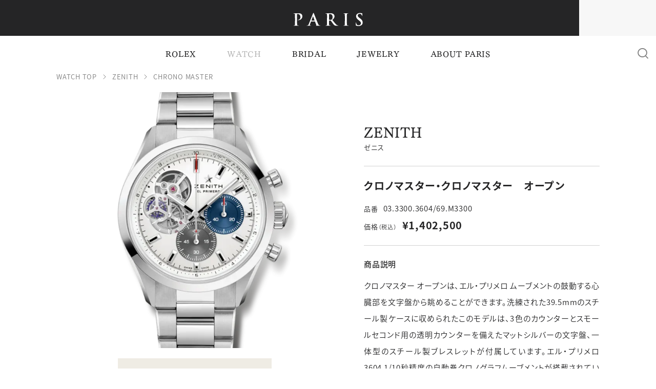

--- FILE ---
content_type: text/html; charset=UTF-8
request_url: https://www.j-paris.co.jp/content/product_watch/11255
body_size: 14293
content:
<!DOCTYPE html>
<html lang="ja" prefix="og:http://ogp.me/ns#">
<head>
<!-- Google Tag Manager -->
<script>(function(w,d,s,l,i){w[l]=w[l]||[];w[l].push({'gtm.start':
new Date().getTime(),event:'gtm.js'});var f=d.getElementsByTagName(s)[0],
j=d.createElement(s),dl=l!='dataLayer'?'&l='+l:'';j.async=true;j.src=
'https://www.googletagmanager.com/gtm.js?id='+i+dl;f.parentNode.insertBefore(j,f);
})(window,document,'script','dataLayer','GTM-5ZHBQ2QT');</script>
<!-- End Google Tag Manager -->
<meta charset="UTF-8">
<meta name='robots' content='max-image-preview:large' />
<meta name="viewport" content="width=device-width, initial-scale=1, viewport-fit=cover">
<meta name="format-detection" content="telephone=no">
<meta name="description" content="クロノマスター オープンは、エル・プリメロ ムーブメントの鼓動する心臓部を文字盤から眺めることができます。洗練された39.5mmのスチール製ケースに収められたこのモデルは、3色のカウンターとスモールセコンド用の透明カウンターを備えたマットシルバーの文字盤、一体型のスチール製ブレスレットが付属しています。エル・プリメロ 3604 1/10秒精度の自動巻クロノグラフムーブメントが搭載されています。">
<meta name="twitter:card" content="summary">
<meta name="twitter:title" content="クロノマスター　オープン（03.3300.3604/69.M3300） | CHRONO MASTER | ZENITH | WATCH | ジュエリーパリ">
<meta name="twitter:image" content="https://www.j-paris.co.jp/wp-content/themes/j_paris/images/icon-512.png">
<meta property="og:type" content="article">
<meta property="og:title" content="クロノマスター　オープン（03.3300.3604/69.M3300） | CHRONO MASTER | ZENITH | WATCH | ジュエリーパリ">
<meta property="og:description" content="クロノマスター オープンは、エル・プリメロ ムーブメントの鼓動する心臓部を文字盤から眺めることができます。洗練された39.5mmのスチール製ケースに収められたこのモデルは、3色のカウンターとスモールセコンド用の透明カウンターを備えたマットシルバーの文字盤、一体型のスチール製ブレスレットが付属しています。エル・プリメロ 3604 1/10秒精度の自動巻クロノグラフムーブメントが搭載されています。">
<meta property="og:url" content="https://www.j-paris.co.jp/content/product_watch/11255">
<meta property="og:image" content="https://www.j-paris.co.jp/wp-content/themes/j_paris/images/og-image-default.png">
<title>クロノマスター　オープン（03.3300.3604/69.M3300） | CHRONO MASTER | ZENITH | WATCH | ジュエリーパリ</title>
<link rel="canonical" href="https://www.j-paris.co.jp/content/product_watch/11255">
<link rel="manifest" href="https://www.j-paris.co.jp/wp-content/themes/j_paris/manifest.json">
<link rel="icon" type="image/png" href="https://www.j-paris.co.jp/wp-content/themes/j_paris/images/favicon.png">
<link rel="apple-touch-icon" type="image/png" href="https://www.j-paris.co.jp/wp-content/themes/j_paris/images/icon-512.png">
<link rel="preconnect" href="https://fonts.googleapis.com">
<link rel="preconnect" href="https://fonts.gstatic.com" crossorigin>
<link rel="stylesheet" href="https://fonts.googleapis.com/css2?family=EB+Garamond:ital,wght@0,400..800;1,400..800&family=Open+Sans:ital,wght@0,300..800;1,300..800&display=swap">
<style id='wp-img-auto-sizes-contain-inline-css' type='text/css'>
img:is([sizes=auto i],[sizes^="auto," i]){contain-intrinsic-size:3000px 1500px}
/*# sourceURL=wp-img-auto-sizes-contain-inline-css */
</style>
<link rel='stylesheet' id='sbi_styles-css' href='https://www.j-paris.co.jp/wp-content/plugins/instagram-feed/css/sbi-styles.min.css' type='text/css' media='all' />
<style id='classic-theme-styles-inline-css' type='text/css'>
/*! This file is auto-generated */
.wp-block-button__link{color:#fff;background-color:#32373c;border-radius:9999px;box-shadow:none;text-decoration:none;padding:calc(.667em + 2px) calc(1.333em + 2px);font-size:1.125em}.wp-block-file__button{background:#32373c;color:#fff;text-decoration:none}
/*# sourceURL=/wp-includes/css/classic-themes.min.css */
</style>
<link rel='stylesheet' id='style-css' href='https://www.j-paris.co.jp/wp-content/themes/j_paris/style.css' type='text/css' media='all' />
<link rel='stylesheet' id='base-css' href='https://www.j-paris.co.jp/wp-content/themes/j_paris/css/style-base.css?date=2025-06-09&#038;ver=6.9' type='text/css' media='all' />
<link rel='stylesheet' id='small-css' href='https://www.j-paris.co.jp/wp-content/themes/j_paris/css/style-small.css?date=2025-06-09&#038;ver=6.9' type='text/css' media='screen and (max-width:1023px)' />
<script type="text/javascript" src="https://www.j-paris.co.jp/wp-includes/js/jquery/jquery.min.js" id="jquery-core-js"></script>
<script type="text/javascript" src="https://www.j-paris.co.jp/wp-includes/js/jquery/jquery-migrate.min.js" id="jquery-migrate-js"></script>
<script type="text/javascript" src="https://www.j-paris.co.jp/wp-content/themes/j_paris/js/jquery.easing.min.js" id="easing-js"></script>
<script type="text/javascript" src="https://www.j-paris.co.jp/wp-content/themes/j_paris/js/jquery.timer.js" id="timer-js"></script>
<script type="text/javascript" src="https://www.j-paris.co.jp/wp-content/themes/j_paris/js/ScrollMagic.min.js" id="scroll_magic-js"></script>
<script type="text/javascript" src="https://www.j-paris.co.jp/wp-content/themes/j_paris/js/velocity.min.js" id="velocity-js"></script>
<script type="text/javascript" src="https://www.j-paris.co.jp/wp-content/themes/j_paris/js/functions.js" id="functions-js"></script>
<script type="text/javascript" src="https://www.j-paris.co.jp/wp-content/themes/j_paris/js/init.js" id="init-js"></script>
<script src="//webfont.fontplus.jp/accessor/script/fontplus.js?JxGLlm5L6~I%3D&box=NnkhcAbOitY%3D&aa=1&ab=2" charset="utf-8"></script>
<script>
if ("serviceWorker" in navigator) navigator.serviceWorker.register("https://www.j-paris.co.jp/wp-content/themes/j_paris/service-worker.js");
</script>
<script async src="https://www.googletagmanager.com/gtag/js?id=UA-37290349-9"></script>
<script>
window.dataLayer = window.dataLayer || [];
function gtag(){dataLayer.push(arguments);}
gtag("js", new Date());
gtag("config", "UA-37290349-9");
gtag("config", "G-J1Z0SVP8PS");
</script>
<style id='global-styles-inline-css' type='text/css'>
:root{--wp--preset--aspect-ratio--square: 1;--wp--preset--aspect-ratio--4-3: 4/3;--wp--preset--aspect-ratio--3-4: 3/4;--wp--preset--aspect-ratio--3-2: 3/2;--wp--preset--aspect-ratio--2-3: 2/3;--wp--preset--aspect-ratio--16-9: 16/9;--wp--preset--aspect-ratio--9-16: 9/16;--wp--preset--color--black: #000000;--wp--preset--color--cyan-bluish-gray: #abb8c3;--wp--preset--color--white: #ffffff;--wp--preset--color--pale-pink: #f78da7;--wp--preset--color--vivid-red: #cf2e2e;--wp--preset--color--luminous-vivid-orange: #ff6900;--wp--preset--color--luminous-vivid-amber: #fcb900;--wp--preset--color--light-green-cyan: #7bdcb5;--wp--preset--color--vivid-green-cyan: #00d084;--wp--preset--color--pale-cyan-blue: #8ed1fc;--wp--preset--color--vivid-cyan-blue: #0693e3;--wp--preset--color--vivid-purple: #9b51e0;--wp--preset--gradient--vivid-cyan-blue-to-vivid-purple: linear-gradient(135deg,rgb(6,147,227) 0%,rgb(155,81,224) 100%);--wp--preset--gradient--light-green-cyan-to-vivid-green-cyan: linear-gradient(135deg,rgb(122,220,180) 0%,rgb(0,208,130) 100%);--wp--preset--gradient--luminous-vivid-amber-to-luminous-vivid-orange: linear-gradient(135deg,rgb(252,185,0) 0%,rgb(255,105,0) 100%);--wp--preset--gradient--luminous-vivid-orange-to-vivid-red: linear-gradient(135deg,rgb(255,105,0) 0%,rgb(207,46,46) 100%);--wp--preset--gradient--very-light-gray-to-cyan-bluish-gray: linear-gradient(135deg,rgb(238,238,238) 0%,rgb(169,184,195) 100%);--wp--preset--gradient--cool-to-warm-spectrum: linear-gradient(135deg,rgb(74,234,220) 0%,rgb(151,120,209) 20%,rgb(207,42,186) 40%,rgb(238,44,130) 60%,rgb(251,105,98) 80%,rgb(254,248,76) 100%);--wp--preset--gradient--blush-light-purple: linear-gradient(135deg,rgb(255,206,236) 0%,rgb(152,150,240) 100%);--wp--preset--gradient--blush-bordeaux: linear-gradient(135deg,rgb(254,205,165) 0%,rgb(254,45,45) 50%,rgb(107,0,62) 100%);--wp--preset--gradient--luminous-dusk: linear-gradient(135deg,rgb(255,203,112) 0%,rgb(199,81,192) 50%,rgb(65,88,208) 100%);--wp--preset--gradient--pale-ocean: linear-gradient(135deg,rgb(255,245,203) 0%,rgb(182,227,212) 50%,rgb(51,167,181) 100%);--wp--preset--gradient--electric-grass: linear-gradient(135deg,rgb(202,248,128) 0%,rgb(113,206,126) 100%);--wp--preset--gradient--midnight: linear-gradient(135deg,rgb(2,3,129) 0%,rgb(40,116,252) 100%);--wp--preset--font-size--small: 13px;--wp--preset--font-size--medium: 20px;--wp--preset--font-size--large: 36px;--wp--preset--font-size--x-large: 42px;--wp--preset--spacing--20: 0.44rem;--wp--preset--spacing--30: 0.67rem;--wp--preset--spacing--40: 1rem;--wp--preset--spacing--50: 1.5rem;--wp--preset--spacing--60: 2.25rem;--wp--preset--spacing--70: 3.38rem;--wp--preset--spacing--80: 5.06rem;--wp--preset--shadow--natural: 6px 6px 9px rgba(0, 0, 0, 0.2);--wp--preset--shadow--deep: 12px 12px 50px rgba(0, 0, 0, 0.4);--wp--preset--shadow--sharp: 6px 6px 0px rgba(0, 0, 0, 0.2);--wp--preset--shadow--outlined: 6px 6px 0px -3px rgb(255, 255, 255), 6px 6px rgb(0, 0, 0);--wp--preset--shadow--crisp: 6px 6px 0px rgb(0, 0, 0);}:where(.is-layout-flex){gap: 0.5em;}:where(.is-layout-grid){gap: 0.5em;}body .is-layout-flex{display: flex;}.is-layout-flex{flex-wrap: wrap;align-items: center;}.is-layout-flex > :is(*, div){margin: 0;}body .is-layout-grid{display: grid;}.is-layout-grid > :is(*, div){margin: 0;}:where(.wp-block-columns.is-layout-flex){gap: 2em;}:where(.wp-block-columns.is-layout-grid){gap: 2em;}:where(.wp-block-post-template.is-layout-flex){gap: 1.25em;}:where(.wp-block-post-template.is-layout-grid){gap: 1.25em;}.has-black-color{color: var(--wp--preset--color--black) !important;}.has-cyan-bluish-gray-color{color: var(--wp--preset--color--cyan-bluish-gray) !important;}.has-white-color{color: var(--wp--preset--color--white) !important;}.has-pale-pink-color{color: var(--wp--preset--color--pale-pink) !important;}.has-vivid-red-color{color: var(--wp--preset--color--vivid-red) !important;}.has-luminous-vivid-orange-color{color: var(--wp--preset--color--luminous-vivid-orange) !important;}.has-luminous-vivid-amber-color{color: var(--wp--preset--color--luminous-vivid-amber) !important;}.has-light-green-cyan-color{color: var(--wp--preset--color--light-green-cyan) !important;}.has-vivid-green-cyan-color{color: var(--wp--preset--color--vivid-green-cyan) !important;}.has-pale-cyan-blue-color{color: var(--wp--preset--color--pale-cyan-blue) !important;}.has-vivid-cyan-blue-color{color: var(--wp--preset--color--vivid-cyan-blue) !important;}.has-vivid-purple-color{color: var(--wp--preset--color--vivid-purple) !important;}.has-black-background-color{background-color: var(--wp--preset--color--black) !important;}.has-cyan-bluish-gray-background-color{background-color: var(--wp--preset--color--cyan-bluish-gray) !important;}.has-white-background-color{background-color: var(--wp--preset--color--white) !important;}.has-pale-pink-background-color{background-color: var(--wp--preset--color--pale-pink) !important;}.has-vivid-red-background-color{background-color: var(--wp--preset--color--vivid-red) !important;}.has-luminous-vivid-orange-background-color{background-color: var(--wp--preset--color--luminous-vivid-orange) !important;}.has-luminous-vivid-amber-background-color{background-color: var(--wp--preset--color--luminous-vivid-amber) !important;}.has-light-green-cyan-background-color{background-color: var(--wp--preset--color--light-green-cyan) !important;}.has-vivid-green-cyan-background-color{background-color: var(--wp--preset--color--vivid-green-cyan) !important;}.has-pale-cyan-blue-background-color{background-color: var(--wp--preset--color--pale-cyan-blue) !important;}.has-vivid-cyan-blue-background-color{background-color: var(--wp--preset--color--vivid-cyan-blue) !important;}.has-vivid-purple-background-color{background-color: var(--wp--preset--color--vivid-purple) !important;}.has-black-border-color{border-color: var(--wp--preset--color--black) !important;}.has-cyan-bluish-gray-border-color{border-color: var(--wp--preset--color--cyan-bluish-gray) !important;}.has-white-border-color{border-color: var(--wp--preset--color--white) !important;}.has-pale-pink-border-color{border-color: var(--wp--preset--color--pale-pink) !important;}.has-vivid-red-border-color{border-color: var(--wp--preset--color--vivid-red) !important;}.has-luminous-vivid-orange-border-color{border-color: var(--wp--preset--color--luminous-vivid-orange) !important;}.has-luminous-vivid-amber-border-color{border-color: var(--wp--preset--color--luminous-vivid-amber) !important;}.has-light-green-cyan-border-color{border-color: var(--wp--preset--color--light-green-cyan) !important;}.has-vivid-green-cyan-border-color{border-color: var(--wp--preset--color--vivid-green-cyan) !important;}.has-pale-cyan-blue-border-color{border-color: var(--wp--preset--color--pale-cyan-blue) !important;}.has-vivid-cyan-blue-border-color{border-color: var(--wp--preset--color--vivid-cyan-blue) !important;}.has-vivid-purple-border-color{border-color: var(--wp--preset--color--vivid-purple) !important;}.has-vivid-cyan-blue-to-vivid-purple-gradient-background{background: var(--wp--preset--gradient--vivid-cyan-blue-to-vivid-purple) !important;}.has-light-green-cyan-to-vivid-green-cyan-gradient-background{background: var(--wp--preset--gradient--light-green-cyan-to-vivid-green-cyan) !important;}.has-luminous-vivid-amber-to-luminous-vivid-orange-gradient-background{background: var(--wp--preset--gradient--luminous-vivid-amber-to-luminous-vivid-orange) !important;}.has-luminous-vivid-orange-to-vivid-red-gradient-background{background: var(--wp--preset--gradient--luminous-vivid-orange-to-vivid-red) !important;}.has-very-light-gray-to-cyan-bluish-gray-gradient-background{background: var(--wp--preset--gradient--very-light-gray-to-cyan-bluish-gray) !important;}.has-cool-to-warm-spectrum-gradient-background{background: var(--wp--preset--gradient--cool-to-warm-spectrum) !important;}.has-blush-light-purple-gradient-background{background: var(--wp--preset--gradient--blush-light-purple) !important;}.has-blush-bordeaux-gradient-background{background: var(--wp--preset--gradient--blush-bordeaux) !important;}.has-luminous-dusk-gradient-background{background: var(--wp--preset--gradient--luminous-dusk) !important;}.has-pale-ocean-gradient-background{background: var(--wp--preset--gradient--pale-ocean) !important;}.has-electric-grass-gradient-background{background: var(--wp--preset--gradient--electric-grass) !important;}.has-midnight-gradient-background{background: var(--wp--preset--gradient--midnight) !important;}.has-small-font-size{font-size: var(--wp--preset--font-size--small) !important;}.has-medium-font-size{font-size: var(--wp--preset--font-size--medium) !important;}.has-large-font-size{font-size: var(--wp--preset--font-size--large) !important;}.has-x-large-font-size{font-size: var(--wp--preset--font-size--x-large) !important;}
/*# sourceURL=global-styles-inline-css */
</style>
</head>
<body class="wp-singular product_watch-template-default single single-product_watch postid-11255 wp-theme-j_paris content product_watch watch">
<!-- Google Tag Manager (noscript) -->
<noscript><iframe src="https://www.googletagmanager.com/ns.html?id=GTM-5ZHBQ2QT"
height="0" width="0" style="display:none;visibility:hidden"></iframe></noscript>
<!-- End Google Tag Manager (noscript) -->
<div id="page" ontouchstart="">



<!-- - - - - - - - - - - - - - - - - - - - - - - - - - - - - - - - - - - - - - - - -
header
- - - - - - - - - - - - - - - - - - - - - - - - - - - - - - - - - - - - - - - - - -->

<header id="header">
<div class="background-header"><div class="inner-background-header"></div></div>
<div class="title">
<p id="logo"><a href="https://www.j-paris.co.jp"><img src="https://www.j-paris.co.jp/wp-content/themes/j_paris/images/logo-white.svg" alt="PARIS"></a></p>
<a href="https://www.rolexboutique-j-paris-fukui.jp" target="_blank" class="rolex"></a>
<iframe src="https://static.rolex.com/retailers/clock/?colour=gold&amp;apiKey=d5589398cb91e8bb6d0899994e011674&amp;lang=ja" scrolling="no" class="rolex"></iframe>
</div><!-- title -->
<p id="logo-alternate"><a href="https://www.j-paris.co.jp"><img src="https://www.j-paris.co.jp/wp-content/themes/j_paris/images/logo.svg" alt="PARIS"></a></p>
<p id="button-menu" class="button-menu"><i></i><i></i><i></i><i></i><i></i></p>
<p id="button-search" class="button-search"><i class="icon icon-search"></i></p>
<p id="button-search-alternate" class="button-search"><i class="icon icon-search"></i></p>
<div id="reserve-bridal">
<ul>
<li class="line"><a href="https://page.line.me/866rxqlf" target="_blank"><b><i class="icon icon-line"></i><span>ご来店予約・<br class="small">お問い合わせ</span></b></a></li>
<li class="reserve"><a href="https://www.j-paris.co.jp/reserve#mail"><b><i class="icon icon-calendar"></i><span>ご来店予約</span></b></a></li>
<li class="contact"><a href="https://www.j-paris.co.jp/contact#mail"><b><i class="icon icon-mail"></i><span>お問い合わせ</span></b></a></li>
</ul>
</div><!-- reserve-bridal -->



<div id="menu" class="menu">
<div class="inner-menu">
<p class="logo-menu"><a href="https://www.j-paris.co.jp"><img src="https://www.j-paris.co.jp/wp-content/themes/j_paris/images/logo.svg" alt="PARIS"></a></p>
<div class="main">
<div class="inner-main">
<nav class="navi">
<div class="rolex-wrapper"><a href="https://www.rolexboutique-j-paris-fukui.jp" target="_blank" class="rolex"></a></div>
<iframe src="https://static.rolex.com/retailers/clock/?colour=gold&amp;apiKey=d5589398cb91e8bb6d0899994e011674&amp;lang=ja" scrolling="no" class="rolex"></iframe>
<ul class="primary">
<li class="rolex"><a href="https://www.j-paris.co.jp/content/brand_watch/rolex"><span class="main">ROLEX</span></a></li>
<li class="watch"><a href="https://www.j-paris.co.jp/watch"><span class="main">WATCH</span><span class="sub">ウォッチ</span></a></li>
<li class="bridal"><a href="https://www.j-paris.co.jp/bridal"><span class="main">BRIDAL</span><span class="sub">ブライダル</span></a></li>
<li class="jewelry"><a href="https://www.j-paris.co.jp/jewelry"><span class="main">JEWELRY</span><span class="sub">ジュエリー</span></a></li>
<li class="about"><a href="https://www.j-paris.co.jp/about"><span class="main">ABOUT PARIS</span></a></li>
</ul><!-- primary -->
<ul class="secondary">
<li class="information"><a href="https://www.j-paris.co.jp/information">お知らせ</a></li>
<li class="news"><a href="https://www.j-paris.co.jp/news">新着情報</a></li>
<li class="column"><a href="https://www.j-paris.co.jp/column">新着コラム</a></li>
<li class="about"><a href="https://www.j-paris.co.jp/about">ジュエリーパリについて</a></li>
<li class="recruit"><a href="https://jewelry-paris.page/storelist" target="_blank">店舗一覧</a></li>
<li class="recruit"><a href="https://www.j-paris.co.jp/recruit">採用情報</a></li>
</ul><!-- secondary -->
<div class="information">
<h3><img src="https://www.j-paris.co.jp/wp-content/themes/j_paris/images/logo-alternate.svg" alt="ジュエリーパリ"></h3>
<p class="tel"><span class="label">TEL：</span><span class="number"><a href="tel:0776548080">0776-54-8080</a></span></p>
<p class="time-close">11:00〜19:00 火曜定休</p>
</div><!-- information -->
<p class="banner-tudor-kanazawa"><a href="https://www.j-paris.co.jp/tudorboutique-kanazawa"><img src="https://www.j-paris.co.jp/wp-content/themes/j_paris/images/logo-tudor-kanazawa-01.svg" alt="TUDOR BOUTIQUE KANAZAWA" width="167" height="66" loading="lazy"></a></p>
<div class="sns">
<ul>
<li class="line"><a href="https://page.line.me/866rxqlf" target="_blank"><i class="icon icon-line"></i></a></li>
<li class="instagram"><a href="https://www.instagram.com/j_paris_fukui" target="_blank"><i class="icon icon-instagram"></i></a></li>
<li class="youtube"><a href="https://www.youtube.com/@ジュエリーパリ_Jewelryparis" target="_blank"><i class="icon icon-youtube"></i></a></li>
<li class="tiktok"><a href="https://www.tiktok.com/@jewelryparis_fukui" target="_blank"><i class="icon icon-tiktok"></i></a></li>
</ul>
</div><!-- sns -->
</nav><!-- navi -->
</div><!-- inner-main -->
</div><!-- main -->



<div class="group-sub">



<div class="sub sub-watch">
<div class="inner-sub">
<p class="button button-01"><a href="https://www.j-paris.co.jp/watch"><span><i class="main">WATCH TOP</i><i class="sub">はこちら</i></span></a></p>
<div class="list">
<div class="row row-brand">
<p class="label">取り扱いブランド</p>
<ul>
<li class="rolex"><a href="https://www.j-paris.co.jp/content/brand_watch/rolex"><span class="logo"><img src="https://www.j-paris.co.jp/wp-content/uploads/2020/08/logo-rolex.png" alt="ROLEX"></span><span class="text">ROLEX</span></a></li>
<li class="cartier"><a href="https://www.j-paris.co.jp/content/brand_watch/cartier"><span class="logo"><img src="https://www.j-paris.co.jp/wp-content/uploads/2020/08/logo-cartier.png" alt="Cartier"></span><span class="text">Cartier</span></a></li>
<li class="tudor"><a href="https://www.j-paris.co.jp/content/brand_watch/tudor"><span class="logo"><img src="https://www.j-paris.co.jp/wp-content/uploads/2021/06/03_tudor.png" alt="TUDOR"></span><span class="text">TUDOR</span></a></li>
<li class="tagheuer"><a href="https://www.j-paris.co.jp/content/brand_watch/tagheuer"><span class="logo"><img src="https://www.j-paris.co.jp/wp-content/uploads/2023/03/TH_logo-axial_positive.png" alt="TAGHeuer"></span><span class="text">TAGHeuer</span></a></li>
<li class="chanel"><a href="https://www.j-paris.co.jp/content/brand_watch/chanel"><span class="logo"><img src="https://www.j-paris.co.jp/wp-content/uploads/2020/08/logo-chanel.png" alt="CHANEL"></span><span class="text">CHANEL</span></a></li>
<li class="franck-muller"><a href="https://www.j-paris.co.jp/content/brand_watch/franck-muller"><span class="logo"><img src="https://www.j-paris.co.jp/wp-content/uploads/2020/09/05_franckmuller.jpg" alt="FRANCK MULLER"></span><span class="text">FRANCK MULLER</span></a></li>
<li class="iwc"><a href="https://www.j-paris.co.jp/content/brand_watch/iwc"><span class="logo"><img src="https://www.j-paris.co.jp/wp-content/uploads/2020/08/logo-iwc.png" alt="IWC"></span><span class="text">IWC</span></a></li>
<li class="zenith"><a href="https://www.j-paris.co.jp/content/brand_watch/zenith"><span class="logo"><img src="https://www.j-paris.co.jp/wp-content/uploads/2020/08/logo-zenith.png" alt="ZENITH"></span><span class="text">ZENITH</span></a></li>
<li class="grand-seiko"><a href="https://www.j-paris.co.jp/content/brand_watch/grand-seiko"><span class="logo"><img src="https://www.j-paris.co.jp/wp-content/uploads/2020/08/logo-grand-seiko.png" alt="Grand Seiko"></span><span class="text">Grand Seiko</span></a></li>
<li class="hamilton"><a href="https://www.j-paris.co.jp/content/brand_watch/hamilton"><span class="logo"><img src="https://www.j-paris.co.jp/wp-content/uploads/2025/04/f022ad0be74f9c3f3b48b79de6185187-scaled.jpg" alt="HAMILTON"></span><span class="text">HAMILTON</span></a></li>
<li class="g-shock"><a href="https://www.j-paris.co.jp/content/brand_watch/g-shock"><span class="logo"><img src="https://www.j-paris.co.jp/wp-content/uploads/2020/08/logo-g-shock.png" alt="G-SHOCK"></span><span class="text">G-SHOCK</span></a></li>
<li class="oceanus"><a href="https://www.j-paris.co.jp/content/brand_watch/oceanus"><span class="logo"><img src="https://www.j-paris.co.jp/wp-content/uploads/2020/08/logo-oceanus.png" alt="OCEANUS"></span><span class="text">OCEANUS</span></a></li>
<li class="protrek"><a href="https://www.j-paris.co.jp/content/brand_watch/protrek"><span class="logo"><img src="https://www.j-paris.co.jp/wp-content/uploads/2020/10/protrek.png" alt="PROTREK"></span><span class="text">PROTREK</span></a></li>
<li class="edifice"><a href="https://www.j-paris.co.jp/content/brand_watch/edifice"><span class="logo"><img src="https://www.j-paris.co.jp/wp-content/uploads/2020/10/edifice.png" alt="EDIFICE"></span><span class="text">EDIFICE</span></a></li>
<li class="baby-g"><a href="https://www.j-paris.co.jp/content/brand_watch/baby-g"><span class="logo"><img src="https://www.j-paris.co.jp/wp-content/uploads/2020/10/baby-g.png" alt="BABY-G"></span><span class="text">BABY-G</span></a></li>
<li class="sheen"><a href="https://www.j-paris.co.jp/content/brand_watch/sheen"><span class="logo"><img src="https://www.j-paris.co.jp/wp-content/uploads/2020/10/15_sheen.png" alt="SHEEN"></span><span class="text">SHEEN</span></a></li>
</ul>
</div><!-- row -->
<div class="row row-misc">
<ul>
<li class="service"><a href="https://www.j-paris.co.jp/watch/service"><span>サービス</span></a></li>
<li class="qa"><a href="https://www.j-paris.co.jp/watch/qa"><span>Q&amp;A</span></a></li>
<li class="news"><a href="https://www.j-paris.co.jp/watch/news"><span>新着情報</span></a></li>
<li class="column"><a href="https://www.j-paris.co.jp/watch/column"><span>ウォッチコラム</span></a></li>
</ul>
<p class="banner-tudor-kanazawa"><a href="https://www.j-paris.co.jp/tudorboutique-kanazawa"><img src="https://www.j-paris.co.jp/wp-content/themes/j_paris/images/logo-tudor-kanazawa-01.svg" alt="TUDOR BOUTIQUE KANAZAWA" width="167" height="66" loading="lazy"></a></p>
</div><!-- row -->
</div><!-- list -->
</div><!-- inner-sub -->
</div><!-- sub -->



<div class="sub sub-bridal">
<div class="inner-sub">
<p class="button button-01"><a href="https://www.j-paris.co.jp/bridal"><span><i class="main">BRIDAL TOP</i><i class="sub">はこちら</i></span></a></p>
<div class="list">
<div class="row row-misc row-misc-alternate">
<ul>
<li class="category">
<p class="label">カテゴリー</p>
<ul>
<li class="engagement-ring"><a href="https://www.j-paris.co.jp/bridal/engagement-ring"><span>婚約指輪</span></a></li>
<li class="marriage-ring"><a href="https://www.j-paris.co.jp/bridal/marriage-ring"><span>結婚指輪</span></a></li>
<li class="eternity-ring"><a href="https://www.j-paris.co.jp/bridal/eternity-ring"><span>エタニティリング</span></a></li>
</ul>
</li>
</ul>
</div><!-- row -->
<div class="row row-brand">
<p class="label">取り扱いブランド</p>
<ul>
<li class="niwaka"><a href="https://www.j-paris.co.jp/content/brand_bridal/niwaka"><span class="logo"><img src="https://www.j-paris.co.jp/wp-content/uploads/2020/08/logo-niwaka.png" alt="NIWAKA"></span><span class="text">NIWAKA</span></a></li>
<li class="tasaki"><a href="https://www.j-paris.co.jp/content/brand_bridal/tasaki"><span class="logo"><img src="https://www.j-paris.co.jp/wp-content/uploads/2020/08/logo-tasaki.png" alt="TASAKI"></span><span class="text">TASAKI</span></a></li>
<li class="separete"></li>
<li class="lucie"><a href="https://www.j-paris.co.jp/content/brand_bridal/lucie"><span class="logo"><img src="https://www.j-paris.co.jp/wp-content/uploads/2020/08/logo-licie.png" alt="LUCIE"></span><span class="text">LUCIE</span></a></li>
<li class="n-y-niwaka"><a href="https://www.j-paris.co.jp/content/brand_bridal/n-y-niwaka"><span class="logo"><img src="https://www.j-paris.co.jp/wp-content/uploads/2020/09/04_n.y.niwaka-5.jpg" alt="N.Y.NIWAKA"></span><span class="text">N.Y.NIWAKA</span></a></li>
<li class="boucheron"><a href="https://www.j-paris.co.jp/content/brand_bridal/boucheron"><span class="logo"><img src="https://www.j-paris.co.jp/wp-content/uploads/2020/08/logo-boucheron.png" alt="BOUCHERON"></span><span class="text">BOUCHERON</span></a></li>
<li class="brilliance"><a href="https://www.j-paris.co.jp/content/brand_bridal/brilliance"><span class="logo"><img src="https://www.j-paris.co.jp/wp-content/uploads/2025/03/924a54b1f422e36267a422f5fb8858d7-e1741832623755.png" alt="BRILLIANCE⁺"></span><span class="text">BRILLIANCE⁺</span></a></li>
<li class="gerstner"><a href="https://www.j-paris.co.jp/content/brand_bridal/gerstner"><span class="logo"><img src="https://www.j-paris.co.jp/wp-content/uploads/2023/08/18gerstnerlogo_english_4_45black-e1692948092478.jpg" alt="GERSTNER"></span><span class="text">GERSTNER</span></a></li>
<li class="egf"><a href="https://www.j-paris.co.jp/content/brand_bridal/egf"><span class="logo"><img src="https://www.j-paris.co.jp/wp-content/uploads/2023/08/b0283dfafef14e4a532d6ef1f612ff28-e1693015795216.jpg" alt="egf"></span><span class="text">egf</span></a></li>
<li class="makana"><a href="https://www.j-paris.co.jp/content/brand_bridal/makana"><span class="logo"><img src="https://www.j-paris.co.jp/wp-content/uploads/2020/08/logo-makana.png" alt="MAKANA"></span><span class="text">MAKANA</span></a></li>
<li class="p-beach"><a href="https://www.j-paris.co.jp/content/brand_bridal/p-beach"><span class="logo"><img src="https://www.j-paris.co.jp/wp-content/uploads/2020/08/logo-pritate-beach.png" alt="private beach"></span><span class="text">private beach</span></a></li>
<li class="coodi"><a href="https://www.j-paris.co.jp/content/brand_bridal/coodi" target="_blank"><span class="logo"><img src="https://www.j-paris.co.jp/wp-content/uploads/2020/09/10_coodi-1.jpg" alt="COODI"></span><span class="text">COODI</span></a></li>
<li class="separete"></li>
</ul>
</div><!-- row -->
<div class="row row-misc">
<ul>
<li class="category">
<p class="label">カテゴリー</p>
<ul>
<li class="engagement-ring"><a href="https://www.j-paris.co.jp/bridal/engagement-ring"><span>婚約指輪</span></a></li>
<li class="marriage-ring"><a href="https://www.j-paris.co.jp/bridal/marriage-ring"><span>結婚指輪</span></a></li>
<li class="eternity-ring"><a href="https://www.j-paris.co.jp/bridal/eternity-ring"><span>エタニティリング</span></a></li>
</ul>
</li>
<li class="propose-plan"><a href="https://www.j-paris.co.jp/bridal/propose-plan"><span>プロポーズプラン</span></a></li>
<li class="diamond"><a href="https://www.j-paris.co.jp/bridal/diamond"><span>ダイヤモンド</span></a></li>
<li class="pearl"><a href="https://www.j-paris.co.jp/bridal/pearl"><span>パール</span></a></li>
<li class="bridal-watch"><a href="https://www.j-paris.co.jp/bridal/bridal-watch"><span>ブライダルウォッチ</span></a></li>
</ul>
</div><!-- row -->
<div class="row row-misc">
<ul>
<li class="ring-reform"><a href="https://www.j-paris.co.jp/bridal/ring-reform"><span>ブライダルリングリフォーム</span></a></li>
<li class="after-service"><a href="https://www.j-paris.co.jp/bridal/after-service"><span>アフターサービス</span></a></li>
<li class="qa"><a href="https://www.j-paris.co.jp/bridal/qa"><span>Q&amp;A</span></a></li>
<!-- <li class="bridal-advisor"><a href="https://www.j-paris.co.jp/bridal/bridal-advisor"><span>ブライダルアドバイザー</span></a></li> -->
<li class="couple"><a href="https://www.j-paris.co.jp/bridal/couple"><span>ラブラブカップル</span></a></li>
<li class="news"><a href="https://www.j-paris.co.jp/bridal/news"><span>新着情報</span></a></li>
<li class="column"><a href="https://www.j-paris.co.jp/bridal/column"><span>ブライダルコラム</span></a></li>
</ul>
</div><!-- row -->
</div><!-- list -->
</div><!-- inner-sub -->
</div><!-- sub -->



<div class="sub sub-jewelry">
<div class="inner-sub">
<p class="button button-01"><a href="https://www.j-paris.co.jp/jewelry"><span><i class="main">JEWELRY TOP</i><i class="sub">はこちら</i></span></a></p>
<div class="list">
<div class="row row-misc row-misc-alternate">
<ul>
<li class="category">
<p class="label">カテゴリー</p>
<ul>
<li class="necklace"><a href="https://www.j-paris.co.jp/jewelry/necklace"><span>ネックレス</span></a></li>
<li class="ring"><a href="https://www.j-paris.co.jp/jewelry/ring"><span>リング</span></a></li>
<li class="earring"><a href="https://www.j-paris.co.jp/jewelry/earring"><span>ピアス・イヤリング</span></a></li>
<li class="bracelet"><a href="https://www.j-paris.co.jp/jewelry/bracelet"><span>ブレスレット</span></a></li>
</ul>
</li>
</ul>
</div><!-- row -->
<div class="row row-brand">
<p class="label">取り扱いブランド</p>
<ul>
<li class="pomellato"><a href="https://www.j-paris.co.jp/content/brand_jewelry/pomellato"><span class="logo"><img src="https://www.j-paris.co.jp/wp-content/uploads/2023/09/POMELLATO_LOGO_MILANO_1967_BLACK-1.jpg" alt="Pomellato"></span><span class="text">Pomellato</span></a></li>
<li class="damiani"><a href="https://www.j-paris.co.jp/content/brand_jewelry/damiani"><span class="logo"><img src="https://www.j-paris.co.jp/wp-content/uploads/2021/10/03_damiani.jpg" alt="DAMIANI"></span><span class="text">DAMIANI</span></a></li>
<li class="boucheron"><a href="https://www.j-paris.co.jp/content/brand_jewelry/boucheron"><span class="logo"><img src="https://www.j-paris.co.jp/wp-content/uploads/2020/08/logo-boucheron.png" alt="BOUCHERON"></span><span class="text">BOUCHERON</span></a></li>
<li class="fred"><a href="https://www.j-paris.co.jp/content/brand_jewelry/fred"><span class="logo"><img src="https://www.j-paris.co.jp/wp-content/uploads/2020/08/logo-fred.png" alt="FRED"></span><span class="text">FRED</span></a></li>
<li class="hirotaka"><a href="https://www.j-paris.co.jp/content/brand_jewelry/hirotaka"><span class="logo"><img src="https://www.j-paris.co.jp/wp-content/uploads/2020/08/logo-hirotaka.png" alt="Hirotaka"></span><span class="text">Hirotaka</span></a></li>
<li class="kaoru"><a href="https://www.j-paris.co.jp/content/brand_jewelry/kaoru"><span class="logo"><img src="https://www.j-paris.co.jp/wp-content/uploads/2020/08/logo-kaoru.png" alt="KAORU"></span><span class="text">KAORU</span></a></li>
<li class="jupiter"><a href="https://www.j-paris.co.jp/content/brand_jewelry/jupiter"><span class="logo"><img src="https://www.j-paris.co.jp/wp-content/uploads/2020/10/jupiter_jewelry.png" alt="JUPITER"></span><span class="text">JUPITER</span></a></li>
<li class="uuuu"><a href="https://www.j-paris.co.jp/content/brand_jewelry/uuuu"><span class="logo"><img src="https://www.j-paris.co.jp/wp-content/uploads/2023/05/8cebd97eba90c88345bc0d5b40aeb9dd-e1683271718571.png" alt="UUUU"></span><span class="text">UUUU</span></a></li>
<li class="%e3%82%b9%e3%82%bf%e3%83%83%e3%82%ab%e3%83%bc%e3%82%ba"><a href="https://www.j-paris.co.jp/content/brand_jewelry/%e3%82%b9%e3%82%bf%e3%83%83%e3%82%ab%e3%83%bc%e3%82%ba"><span class="logo"><img src="https://www.j-paris.co.jp/wp-content/uploads/2023/09/ae7248bdfc4191aa8682506aa6c9580c.jpg" alt="STACKERS"></span><span class="text">STACKERS</span></a></li>
</ul>
</div><!-- row -->
<div class="row row-misc">
<ul>
<li class="category">
<p class="label">カテゴリー</p>
<ul>
<li class="necklace"><a href="https://www.j-paris.co.jp/jewelry/necklace"><span>ネックレス</span></a></li>
<li class="ring"><a href="https://www.j-paris.co.jp/jewelry/ring"><span>リング</span></a></li>
<li class="earring"><a href="https://www.j-paris.co.jp/jewelry/earring"><span>ピアス・イヤリング</span></a></li>
<li class="bracelet"><a href="https://www.j-paris.co.jp/jewelry/bracelet"><span>ブレスレット</span></a></li>
</ul>
</li>
</ul>
</div><!-- row -->
<div class="row row-misc">
<ul>
<li class="reform"><a href="https://www.j-paris.co.jp/jewelry/reform"><span>ジュエリーリフォーム</span></a></li>
<li class="after-service"><a href="https://www.j-paris.co.jp/jewelry/after-service"><span>アフターサービス</span></a></li>
<li class="news"><a href="https://www.j-paris.co.jp/jewelry/news"><span>新着情報</span></a></li>
<li class="column"><a href="https://www.j-paris.co.jp/jewelry/column"><span>ジュエリーコラム</span></a></li>
<!-- <li class="petit-paris"><a href="https://petit-paris-online.com/" target="_blank"><span><i>オンラインジュエリーショップ「プチパリ」</i>PETIT PARIS</span></a></li> -->
</ul>
</div><!-- row -->
</div><!-- list -->
<!-- <p class="banner-petit-paris"><a href="https://petit-paris-online.com/" target="_blank"><img src="https://www.j-paris.co.jp/wp-content/themes/j_paris/images/banner-petit-paris.png" alt="PETIT PARIS"></a></p> -->
</div><!-- inner-sub -->
</div><!-- sub -->



</div><!-- group-sub -->



</div><!-- inner-menu -->
</div><!-- menu -->
<div id="menu-alternate" class="menu"></div>



<div id="search">
<p class="button-close"><span>閉じる</span></p>
<div class="inner-search-alternate">
<div class="inner-search">
<div class="header">
<h2><span class="watch">WATCH</span><span class="bridal">BRIDAL</span><span class="jewelry">JEWELRY</span>Search</h2>
<p class="sub">商品検索</p>
</div><!-- header -->
<div class="category">
<p class="description">どんな商品をお探しですか？<br>まずは以下のカテゴリーからお選びください。</p>
<ul>
<li class="watch">WATCH</li>
<li class="bridal">BRIDAL</li>
<li class="jewelry">JEWELRY</li>
</ul>
</div><!-- category -->



<div class="form form-watch">
<div class="block">
<h3>商品を絞り込む</h3>
<form action="https://www.j-paris.co.jp/watch/search" method="get" class="custom">
<div class="component">
<p class="label">性別</p>
<select name="gender">
<option value="">すべて</option>
<option value="1">メンズ</option>
<option value="2">レディース</option>
<option value="3">ユニセックス</option>
</select>
</div><!-- component -->
<div class="component">
<p class="label">ブランド</p>
<select name="brand">
<option value="">すべて</option>
<option value="130">TUDOR</option>
<option value="6">TAGHeuer</option>
<option value="7">CHANEL</option>
<option value="8">FRANCK MULLER</option>
<option value="9">IWC</option>
<option value="10">ZENITH</option>
<option value="11">Grand Seiko</option>
<option value="12">HAMILTON</option>
<option value="14">G-SHOCK</option>
<option value="15">OCEANUS</option>
<option value="97">PROTREK</option>
<option value="98">EDIFICE</option>
<option value="95">BABY-G</option>
<option value="99">SHEEN</option>
</select>
</div><!-- component -->
<div class="component">
<p class="label">価格帯</p>
<select name="price">
<option value="">すべて</option>
<option value="1">0〜10万円</option>
<option value="2">10〜30万円</option>
<option value="3">30〜50万円</option>
<option value="4">50〜80万円</option>
<option value="5">80〜100万円</option>
<option value="6">100万円以上</option>
</select>
</div><!-- component -->
<div class="component">
<p class="label">ケース素材</p>
<select name="case">
<option value="">すべて</option>
<option value="1">ステンレス</option>
<option value="2">チタン</option>
<option value="3">セラミック</option>
<option value="4">コンビネーション</option>
<option value="5">18K</option>
<option value="6">その他</option>
</select>
</div><!-- component -->
<div class="component">
<p class="label">文字盤カラー</p>
<select name="dial">
<option value="">すべて</option>
<option value="1">ホワイト</option>
<option value="2">ブラック</option>
<option value="3">シルバー</option>
<option value="4">ブルー</option>
<option value="5">その他</option>
</select>
</div><!-- component -->
<div class="action">
<input type="submit" value="検索">
</div><!-- action -->
</form>
</div><!-- block -->
<div class="block">
<h3>品番から探す</h3>
<form action="https://www.j-paris.co.jp/watch/search" method="get" class="number">
<div class="component">
<input type="text" name="number" placeholder="品番">
</div><!-- component -->
<div class="action">
<input type="submit" value="検索">
</div><!-- action -->
</form>
</div><!-- block -->
</div><!-- form -->



<div class="form form-bridal">
<div class="block">
<h3>商品を絞り込む</h3>
<form action="https://www.j-paris.co.jp/bridal/search" method="get" class="custom">
<div class="component">
<p class="label">カテゴリー</p>
<select name="type">
<option value="">すべて</option>
<option value="1">婚約指輪</option>
<option value="2">結婚指輪</option>
<option value="3">エタニティリング</option>
</select>
</div><!-- component -->
<div class="component">
<p class="label">ブランド</p>
<select name="brand">
<option value="">すべて</option>
<option value="16">NIWAKA</option>
<option value="18">LUCIE</option>
<option value="19">N.Y.NIWAKA</option>
<option value="26">BOUCHERON</option>
<option value="186">BRILLIANCE⁺</option>
<option value="21">GERSTNER</option>
<option value="176">egf</option>
<option value="22">MAKANA</option>
<option value="23">private beach</option>
</select>
</div><!-- component -->
<div class="component">
<p class="label">価格帯</p>
<select name="price">
<option value="">すべて</option>
<option value="1">0〜10万円</option>
<option value="2">10〜20万円</option>
<option value="3">20〜30万円</option>
<option value="4">30〜50万円</option>
<option value="5">50万円以上</option>
</select>
</div><!-- component -->
<div class="component">
<p class="label">デザイン</p>
<select name="design">
<option value="">すべて</option>
<option value="0">ストレート</option>
<option value="1">ウェーブ ※Vライン含む</option>
</select>
</div><!-- component -->
<div class="component">
<p class="label">素材</p>
<select name="material">
<option value="">すべて</option>
<option value="1">プラチナ</option>
<option value="2">イエローゴールド</option>
<option value="3">ピンクゴールド</option>
<option value="4">ホワイトゴールド</option>
<option value="5">パラジウム</option>
<option value="6">コンビネーション</option>
</select>
</div><!-- component -->
<div class="action">
<input type="submit" value="検索">
</div><!-- action -->
</form>
</div><!-- block -->
<div class="block">
<h3>品番から探す</h3>
<form action="https://www.j-paris.co.jp/bridal/search" method="get" class="number">
<div class="component">
<input type="text" name="number" placeholder="品番">
</div><!-- component -->
<div class="action">
<input type="submit" value="検索">
</div><!-- action -->
</form>
</div><!-- block -->
</div><!-- form -->



<div class="form form-jewelry">
<div class="block">
<h3>商品を絞り込む</h3>
<form action="https://www.j-paris.co.jp/jewelry/search" method="get" class="custom">
<div class="component">
<p class="label">カテゴリー</p>
<select name="type">
<option value="">すべて</option>
<option value="1">ネックレス</option>
<option value="2">リング</option>
<option value="3">ピアス・イヤリング</option>
<option value="4">ブレスレット</option>
</select>
</div><!-- component -->
<div class="component">
<p class="label">ブランド</p>
<select name="brand">
<option value="">すべて</option>
<option value="150">Pomellato</option>
<option value="140">DAMIANI</option>
<option value="29">BOUCHERON</option>
<option value="30">FRED</option>
<option value="33">Hirotaka</option>
<option value="34">KAORU</option>
<option value="36">JUPITER</option>
<option value="173">UUUU</option>
<option value="178">STACKERS</option>
</select>
</div><!-- component -->
<div class="component">
<p class="label">価格帯</p>
<select name="price">
<option value="">すべて</option>
<option value="1">0〜3万円</option>
<option value="2">3万円〜5万円</option>
<option value="3">5万円〜10万円</option>
<option value="4">10万円〜20万円</option>
<option value="5">20万円以上</option>
</select>
</div><!-- component -->
<div class="component">
<p class="label">素材</p>
<select name="material">
<option value="">すべて</option>
<option value="1">プラチナ</option>
<option value="2">イエローゴールド</option>
<option value="3">ピンクゴールド</option>
<option value="4">ホワイトゴールド</option>
<option value="5">シルバー</option>
</select>
</div><!-- component -->
<div class="action">
<input type="submit" value="検索">
</div><!-- action -->
</form>
</div><!-- block -->
<div class="block">
<h3>品番から探す</h3>
<form action="https://www.j-paris.co.jp/jewelry/search" method="get" class="number">
<div class="component">
<input type="text" name="number" placeholder="品番">
</div><!-- component -->
<div class="action">
<input type="submit" value="検索">
</div><!-- action -->
</form>
</div><!-- block -->
</div><!-- form -->



</div><!-- inner-search -->
</div><!-- inner-search-alternate -->
</div><!-- search -->



<div id="contact">
<p class="button-close"><span>閉じる</span></p>
<div class="inner-contact-alternate">
<div class="inner-contact">
<div class="header">
<h2>Contact</h2>
<p class="sub">お問い合わせ</p>
</div><!-- header -->
<div class="list">
<div class="row">
<p class="icon"><i class="icon icon-mail"></i></p>
<h3>メールフォームでの<br>お問い合わせ・来店ご予約はこちら</h3>
<div class="container-button">
<p class="button button-01"><a href="https://www.j-paris.co.jp/contact#mail"><span>お問い合わせ</span></a></p>
<p class="button button-01"><a href="https://www.j-paris.co.jp/reserve#mail"><span>ご来店のご予約</span></a></p>
</div><!-- container-button -->
</div><!-- row -->
<div class="row">
<p class="icon"><i class="icon icon-tel"></i></p>
<h3>お電話での<br>お問い合わせ・来店ご予約はこちら</h3>
<div class="tel-time-close">
<p class="tel"><span class="label">TEL：</span><span class="number"><a href="tel:0776548080">0776-54-8080</a></span></p>
<p class="time-close">11:00〜19:00 火曜定休</p>
</div><!-- tel-time-close -->
</div><!-- row -->
</div><!-- list -->
</div><!-- inner-contact -->
</div><!-- inner-contact-alternate -->
</div><!-- contact -->



</header><!-- header -->



<!-- - - - - - - - - - - - - - - - - - - - - - - - - - - - - - - - - - - - - - - - -
content
- - - - - - - - - - - - - - - - - - - - - - - - - - - - - - - - - - - - - - - - - -->

<div id="content" data-brand="zenith" data-series="chronomaster">
<p id="breadcrumb"><span><a href="https://www.j-paris.co.jp/watch/">WATCH TOP</a></span><span><a href="https://www.j-paris.co.jp/content/brand_watch/zenith">ZENITH</a></span><span><a href="https://www.j-paris.co.jp/content/brand_watch/chronomaster">CHRONO MASTER</a></span></p>






<article class="product product-watch post-11255 product_watch type-product_watch status-publish has-post-thumbnail hentry brand_watch-chronomaster brand_watch-zenith">



<div class="brand brand-small">
<h2>ZENITH</h2>
<p class="sub">ゼニス</p>
</div><!-- brand -->



<div class="column">



<div class="left">
<div id="image">
<p class="row"><img src="https://www.j-paris.co.jp/wp-content/uploads/2022/11/54ED48C0-F218-48D1-93DE-E581C70A8BB1-717x1024.webp" alt="クロノマスター　オープン" width="717" height="1024"></p>
</div><!-- image -->
<div class="container-button">
<p class="button button-01"><a href="https://www.j-paris.co.jp/contact?product=11255"><span>この商品のお問い合わせ</span></a></p>
<p class="button button-01"><a href="https://www.j-paris.co.jp/reserve?product=11255"><span>ご来店のご予約</span></a></p>
</div><!-- container-button -->
</div><!-- left -->



<div class="right">



<div class="brand">
<h2>ZENITH</h2>
<p class="sub">ゼニス</p>
</div><!-- brand -->



<div class="summary">
<h1 class="title">クロノマスター・クロノマスター　オープン</h1>
<p class="number"><span class="label">品番</span><span class="body">03.3300.3604/69.M3300</span></p>
<p class="price"><span class="label">価格<i>（税込）</i></span><span class="body">¥1,402,500</span></p>
</div><!-- summary -->



<div class="description">
<h3>商品説明<span></span></h3>
<div class="content">
<p class="body">クロノマスター オープンは、エル・プリメロ ムーブメントの鼓動する心臓部を文字盤から眺めることができます。洗練された39.5mmのスチール製ケースに収められたこのモデルは、3色のカウンターとスモールセコンド用の透明カウンターを備えたマットシルバーの文字盤、一体型のスチール製ブレスレットが付属しています。エル・プリメロ 3604 1/10秒精度の自動巻クロノグラフムーブメントが搭載されています。</p>
</div><!-- content -->
</div><!-- description -->



<div class="spec">
<h3>スペック<span></span></h3>
<div class="content">
<div class="list">



<div class="row">
<p class="label">ムーブメント</p>
<div class="body">
<p>自動巻き</p>
</div><!-- body -->
</div><!-- row -->



<div class="row">
<p class="label">ケース素材</p>
<div class="body">
<p>ステンレス</p>
</div><!-- body -->
</div><!-- row -->



<div class="row">
<p class="label">サイズ</p>
<div class="body">
<p>39.5mm</p>
</div><!-- body -->
</div><!-- row -->



<div class="row">
<p class="label">文字盤</p>
<div class="body">
<p>ホワイト</p>
</div><!-- body -->
</div><!-- row -->



<div class="row">
<p class="label">ベルト</p>
<div class="body">
<p>メタルブレスレット</p>
</div><!-- body -->
</div><!-- row -->



<div class="row">
<p class="label">防水</p>
<div class="body">
<p>10気圧</p>
</div><!-- body -->
</div><!-- row -->



<div class="row">
<p class="label">その他の特徴</p>
<div class="body">
<p>1/10 秒クロノグラフ - センター クロノグラフ針は 10 秒で 1 回転 - 6 時位置に 60 分カウンター - 3 時位置に 60 秒カウンター<br />
中央に時針と分針 9 時位置にスモールセコンド</p>
</div><!-- body -->
</div><!-- row -->



</div><!-- list -->
</div><!-- content -->
</div><!-- spec -->



</div><!-- right -->



</div><!-- column -->



<div class="container-button container-button-small">
<p class="button button-01"><a href="https://www.j-paris.co.jp/contact?product=11255"><span>この商品のお問い合わせ</span></a></p>
<p class="button button-01"><a href="https://www.j-paris.co.jp/reserve?product=11255"><span>ご来店のご予約</span></a></p>
</div><!-- container-button -->



</article>
<script>
jQuery(document).ready(function($) {
setDescriptionSpec();
});
</script>



<!-- product-slide
- - - - - - - - - - - - - - - - - - - - - - - - - - - - - - - - - - - - - - - - - -->

<section id="product-slide">
<div class="inner-section">
<header>
<h2>関連のある商品はこちら</h2>
</header>
<div class="content">
<div class="slide slide-product">
<div class="container">
<div class="inner-container">



<article>
<a href="https://www.j-paris.co.jp/content/product_watch/14154">
<p class="image"><span><img src="https://www.j-paris.co.jp/wp-content/uploads/2023/11/ow11427.jpg" alt="スポーツ　ブルー" width="960" height="960" loading="lazy"></span></p>
<div class="text">
<p class="brand">ZENITH</p>
<p class="series">CHRONO MASTER</p>
<h3>スポーツ　ブルー</h3>
<p class="price">¥1,514,700</p>
</div><!-- text -->
</a></article>



<article>
<a href="https://www.j-paris.co.jp/content/product_watch/14329">
<p class="image"><span><img src="https://www.j-paris.co.jp/wp-content/uploads/2023/11/ow9930.jpg" alt="スポーツ" width="960" height="960" loading="lazy"></span></p>
<div class="text">
<p class="brand">ZENITH</p>
<p class="series">CHRONO MASTER</p>
<h3>スポーツ</h3>
<p class="price">¥2,591,600</p>
</div><!-- text -->
</a></article>



<article>
<a href="https://www.j-paris.co.jp/content/product_watch/14346">
<p class="image"><span><img src="https://www.j-paris.co.jp/wp-content/uploads/2023/11/ow8746.jpg" alt="リバイバル エル・プリメロ A385" width="960" height="960" loading="lazy"></span></p>
<div class="text">
<p class="brand">ZENITH</p>
<p class="series">CHRONO MASTER</p>
<h3>リバイバル エル・プリメロ A385</h3>
<p class="price">¥1,290,300</p>
</div><!-- text -->
</a></article>



<article>
<a href="https://www.j-paris.co.jp/content/product_watch/8817">
<p class="image"><span><img src="https://www.j-paris.co.jp/wp-content/uploads/2021/10/03.3100.3600.69.M3100-1024x948.jpg" alt="クロノマスタースポーツ" width="960" height="889" loading="lazy"></span></p>
<div class="text">
<p class="brand">ZENITH</p>
<p class="series">CHRONO MASTER</p>
<h3>クロノマスタースポーツ</h3>
<p class="price">¥1,592,800</p>
</div><!-- text -->
</a></article>



<article>
<a href="https://www.j-paris.co.jp/content/product_watch/14337">
<p class="image"><span><img src="https://www.j-paris.co.jp/wp-content/uploads/2023/11/ow9169.jpg" alt="オリジナル 1969" width="960" height="960" loading="lazy"></span></p>
<div class="text">
<p class="brand">ZENITH</p>
<p class="series">CHRONO MASTER</p>
<h3>オリジナル 1969</h3>
<p class="price">¥1,346,400</p>
</div><!-- text -->
</a></article>



<article>
<a href="https://www.j-paris.co.jp/content/product_watch/15791">
<p class="image"><span><img src="https://www.j-paris.co.jp/wp-content/uploads/2024/06/ow11794.jpg" alt="スポーツ　チタン" width="960" height="960" loading="lazy"></span></p>
<div class="text">
<p class="brand">ZENITH</p>
<p class="series">CHRONO MASTER</p>
<h3>スポーツ　チタン</h3>
<p class="price">¥1,648,900</p>
</div><!-- text -->
</a></article>



<article>
<a href="https://www.j-paris.co.jp/content/product_watch/17653">
<p class="image"><span><img src="https://www.j-paris.co.jp/wp-content/uploads/2025/04/JPG-HD-1-SOLDAT-2_CHRONOMASTER-Sport_49.3102.3600.51.M3100_4x5-717x1024.jpg" alt="スポーツ 160th エディション" width="717" height="1024" loading="lazy"></span></p>
<div class="text">
<p class="brand">ZENITH</p>
<p class="series">CHRONO MASTER</p>
<h3>スポーツ 160th エディション</h3>
<p class="price">¥3,102,000</p>
</div><!-- text -->
</a></article>



<article>
<a href="https://www.j-paris.co.jp/content/product_watch/14662">
<p class="image"><span><img src="https://www.j-paris.co.jp/wp-content/uploads/2024/02/ow11712.jpg" alt="オリジナル トリプルカレンダー" width="960" height="960" loading="lazy"></span></p>
<div class="text">
<p class="brand">ZENITH</p>
<p class="series">CHRONO MASTER</p>
<h3>オリジナル トリプルカレンダー</h3>
<p class="price">¥1,873,300</p>
</div><!-- text -->
</a></article>



<article>
<a href="https://www.j-paris.co.jp/content/product_watch/14666">
<p class="image"><span><img src="https://www.j-paris.co.jp/wp-content/uploads/2024/02/ow11711.jpg" alt="オリジナル トリプルカレンダー" width="960" height="960" loading="lazy"></span></p>
<div class="text">
<p class="brand">ZENITH</p>
<p class="series">CHRONO MASTER</p>
<h3>オリジナル トリプルカレンダー</h3>
<p class="price">¥1,952,500</p>
</div><!-- text -->
</a></article>



<article>
<a href="https://www.j-paris.co.jp/content/product_watch/8823">
<p class="image"><span><img src="https://www.j-paris.co.jp/wp-content/uploads/2021/10/ZENITH_CHRONOMASTER-SPORT_rose-gold-1024x948.jpg" alt="クロノマスタースポーツ" width="960" height="889" loading="lazy"></span></p>
<div class="text">
<p class="brand">ZENITH</p>
<p class="series">CHRONO MASTER</p>
<h3>クロノマスタースポーツ</h3>
<p class="price">¥3,309,900</p>
</div><!-- text -->
</a></article>



<article>
<a href="https://www.j-paris.co.jp/content/product_watch/11275">
<p class="image"><span><img src="https://www.j-paris.co.jp/wp-content/uploads/2022/11/0BD9AFBA-D3F1-40B2-AC14-3F4E82C6F7E5-717x1024.webp" alt="クロノマスター　オープン" width="717" height="1024" loading="lazy"></span></p>
<div class="text">
<p class="brand">ZENITH</p>
<p class="series">CHRONO MASTER</p>
<h3>クロノマスター　オープン</h3>
<p class="price">¥1,402,500</p>
</div><!-- text -->
</a></article>



<article>
<a href="https://www.j-paris.co.jp/content/product_watch/14664">
<p class="image"><span><img src="https://www.j-paris.co.jp/wp-content/uploads/2024/02/ow11709.jpg" alt="オリジナル トリプルカレンダー" width="960" height="960" loading="lazy"></span></p>
<div class="text">
<p class="brand">ZENITH</p>
<p class="series">CHRONO MASTER</p>
<h3>オリジナル トリプルカレンダー</h3>
<p class="price">¥1,952,500</p>
</div><!-- text -->
</a></article>
</div><!-- inner-container -->
</div><!-- container -->
<div class="pager"></div>
<div class="navi"></div>
</div><!-- slide -->
</div><!-- content -->
</div><!-- inner-section -->
</section><!-- product-slide -->
<script>
jQuery(document).ready(function($) {
setProductSlide({slide:"section#product-slide div.slide"});
});
</script>



<!-- series
- - - - - - - - - - - - - - - - - - - - - - - - - - - - - - - - - - - - - - - - - -->

<section id="series">
<div class="inner-section">
<header>
<h2>Series</h2>
<p class="sub">シリーズ一覧</p>
</header>
<div class="content">
<ul>
<li class="defy">
<a href="https://www.j-paris.co.jp/content/brand_watch/defy">
<div class="image-text">
<p class="image"><img src="https://www.j-paris.co.jp/wp-content/uploads/2025/04/2-STILL-1_DEFY-Skyline-Chronograph_03.9500.3600.51.I001_4x51-scaled-e1745570204281.jpg" alt="CHRONO MASTER" width="2048" height="2364"></p>
<div class="text">
<p class="logo"><img src="https://www.j-paris.co.jp/wp-content/uploads/2020/08/logo-zenith.png" alt="ZENITH"></p>
<h3>DEFY</h3>
<p class="sub">デファイ</p>
</div><!-- text -->
</div><!-- image-text -->
</a>
</li>
<li class="chronomaster">
<a href="https://www.j-paris.co.jp/content/brand_watch/chronomaster">
<div class="image-text">
<p class="image"><img src="https://www.j-paris.co.jp/wp-content/uploads/2025/04/2-STILL-1_Chronomaster-Sport_03.3100.3600.69.M3100_4x5-scaled.jpg" alt="CHRONO MASTER" width="2048" height="2560"></p>
<div class="text">
<p class="logo"><img src="https://www.j-paris.co.jp/wp-content/uploads/2020/08/logo-zenith.png" alt="ZENITH"></p>
<h3>CHRONO MASTER</h3>
<p class="sub">クロノマスター</p>
</div><!-- text -->
</div><!-- image-text -->
</a>
</li>
<li class="elite">
<a href="https://www.j-paris.co.jp/content/brand_watch/elite">
<div class="image-text">
<p class="image"><img src="https://www.j-paris.co.jp/wp-content/uploads/2020/09/149f2452395374d6485ba86e86f2238f.jpg" alt="CHRONO MASTER" width="300" height="300"></p>
<div class="text">
<p class="logo"><img src="https://www.j-paris.co.jp/wp-content/uploads/2020/08/logo-zenith.png" alt="ZENITH"></p>
<h3>ELITE</h3>
<p class="sub">エリート</p>
</div><!-- text -->
</div><!-- image-text -->
</a>
</li>
<li class="pilot">
<a href="https://www.j-paris.co.jp/content/brand_watch/pilot">
<div class="image-text">
<p class="image"><img src="https://www.j-paris.co.jp/wp-content/uploads/2025/04/ZENITH_Pilot-Big-Date-Flyback-PR-1-scaled.jpg" alt="CHRONO MASTER" width="2048" height="2560"></p>
<div class="text">
<p class="logo"><img src="https://www.j-paris.co.jp/wp-content/uploads/2020/08/logo-zenith.png" alt="ZENITH"></p>
<h3>PILOT</h3>
<p class="sub">パイロット</p>
</div><!-- text -->
</div><!-- image-text -->
</a>
</li>
</ul>
</div><!-- content -->
</div><!-- inner-section -->
</section><!-- series -->



<!-- line-up
- - - - - - - - - - - - - - - - - - - - - - - - - - - - - - - - - - - - - - - - - -->

<section id="line-up">
<div class="inner-section">
<header>
<h2>Full line up</h2>
<p class="sub">商品一覧</p>
</header>
<div class="content">
<div class="list list-product">



<article>
<a href="https://www.j-paris.co.jp/content/product_watch/18351">
<p class="image"><span><img src="https://www.j-paris.co.jp/wp-content/uploads/2025/09/97.A3648.670.21.M3648.jpg" alt="リバイバル ダイバー シャドウ" width="800" height="800" loading="lazy"></span></p>
<div class="text">
<p class="brand">ZENITH</p>
<p class="series">DEFY</p>
<h3>リバイバル ダイバー シャドウ</h3>
<p class="price">¥1,100,000</p>
</div><!-- text -->
</a></article>



<article>
<a href="https://www.j-paris.co.jp/content/product_watch/14154">
<p class="image"><span><img src="https://www.j-paris.co.jp/wp-content/uploads/2023/11/ow11427.jpg" alt="スポーツ　ブルー" width="960" height="960" loading="lazy"></span></p>
<div class="text">
<p class="brand">ZENITH</p>
<p class="series">CHRONO MASTER</p>
<h3>スポーツ　ブルー</h3>
<p class="price">¥1,514,700</p>
</div><!-- text -->
</a></article>



<article>
<a href="https://www.j-paris.co.jp/content/product_watch/17659">
<p class="image"><span><img src="https://www.j-paris.co.jp/wp-content/uploads/2025/04/JPG-HD-1-SOLDAT-2_DEFY-Skyline_49.9502.3600.51.I001_4x5-717x1024.jpg" alt="スカイライン クロノグラフ 160th エディション" width="717" height="1024" loading="lazy"></span></p>
<div class="text">
<p class="brand">ZENITH</p>
<p class="series">DEFY</p>
<h3>スカイライン クロノグラフ 160th エディション</h3>
<p class="price">¥3,245,000</p>
</div><!-- text -->
</a></article>



<article>
<a href="https://www.j-paris.co.jp/content/product_watch/17937">
<p class="image"><span><img src="https://www.j-paris.co.jp/wp-content/uploads/2025/06/03.9500.3600_79.I001-1024x1024.webp" alt="スカイライン クロノグラフ スケルトン" width="960" height="960" loading="lazy"></span></p>
<div class="text">
<p class="brand">ZENITH</p>
<p class="series">DEFY</p>
<h3>スカイライン クロノグラフ スケルトン</h3>
<p class="price">¥2,064,700</p>
</div><!-- text -->
</a></article>



<article>
<a href="https://www.j-paris.co.jp/content/product_watch/14150">
<p class="image"><span><img src="https://www.j-paris.co.jp/wp-content/uploads/2023/11/ow11263.jpg" alt="デファイ 21 クロマ II" width="950" height="950" loading="lazy"></span></p>
<div class="text">
<p class="brand">ZENITH</p>
<p class="series">DEFY</p>
<h3>デファイ 21 クロマ II</h3>
<p class="price">¥2,079,000</p>
</div><!-- text -->
</a></article>



<article>
<a href="https://www.j-paris.co.jp/content/product_watch/14319">
<p class="image"><span><img src="https://www.j-paris.co.jp/wp-content/uploads/2023/11/12.9100.9020.78.I200.png" alt="エクストリーム ダブル トゥールビヨン" width="960" height="960" loading="lazy"></span></p>
<div class="text">
<p class="brand">ZENITH</p>
<p class="series">DEFY</p>
<h3>エクストリーム ダブル トゥールビヨン</h3>
<p class="price">¥11,422,400</p>
</div><!-- text -->
</a></article>



<article>
<a href="https://www.j-paris.co.jp/content/product_watch/14329">
<p class="image"><span><img src="https://www.j-paris.co.jp/wp-content/uploads/2023/11/ow9930.jpg" alt="スポーツ" width="960" height="960" loading="lazy"></span></p>
<div class="text">
<p class="brand">ZENITH</p>
<p class="series">CHRONO MASTER</p>
<h3>スポーツ</h3>
<p class="price">¥2,591,600</p>
</div><!-- text -->
</a></article>



<article>
<a href="https://www.j-paris.co.jp/content/product_watch/14346">
<p class="image"><span><img src="https://www.j-paris.co.jp/wp-content/uploads/2023/11/ow8746.jpg" alt="リバイバル エル・プリメロ A385" width="960" height="960" loading="lazy"></span></p>
<div class="text">
<p class="brand">ZENITH</p>
<p class="series">CHRONO MASTER</p>
<h3>リバイバル エル・プリメロ A385</h3>
<p class="price">¥1,290,300</p>
</div><!-- text -->
</a></article>



<article>
<a href="https://www.j-paris.co.jp/content/product_watch/11277">
<p class="image"><span><img src="https://www.j-paris.co.jp/wp-content/uploads/2023/03/DEFY-SKYLINE_SOLDIER-41-717x1024.png" alt="スカイライン" width="717" height="1024" loading="lazy"></span></p>
<div class="text">
<p class="brand">ZENITH</p>
<p class="series">DEFY</p>
<h3>スカイライン</h3>
<p class="price">¥1,290,300</p>
</div><!-- text -->
</a></article>



<article>
<a href="https://www.j-paris.co.jp/content/product_watch/8817">
<p class="image"><span><img src="https://www.j-paris.co.jp/wp-content/uploads/2021/10/03.3100.3600.69.M3100-1024x948.jpg" alt="クロノマスタースポーツ" width="960" height="889" loading="lazy"></span></p>
<div class="text">
<p class="brand">ZENITH</p>
<p class="series">CHRONO MASTER</p>
<h3>クロノマスタースポーツ</h3>
<p class="price">¥1,592,800</p>
</div><!-- text -->
</a></article>



<article>
<a href="https://www.j-paris.co.jp/content/product_watch/14337">
<p class="image"><span><img src="https://www.j-paris.co.jp/wp-content/uploads/2023/11/ow9169.jpg" alt="オリジナル 1969" width="960" height="960" loading="lazy"></span></p>
<div class="text">
<p class="brand">ZENITH</p>
<p class="series">CHRONO MASTER</p>
<h3>オリジナル 1969</h3>
<p class="price">¥1,346,400</p>
</div><!-- text -->
</a></article>



<article>
<a href="https://www.j-paris.co.jp/content/product_watch/12420">
<p class="image"><span><img src="https://www.j-paris.co.jp/wp-content/uploads/2023/03/DEFY-Skyline-36-Pink-MT-SD-4x5-03.9400.670.18.I001-717x1024.png" alt="スカイライン 36" width="717" height="1024" loading="lazy"></span></p>
<div class="text">
<p class="brand">ZENITH</p>
<p class="series">DEFY</p>
<h3>スカイライン 36</h3>
<p class="price">¥1,212,200</p>
</div><!-- text -->
</a></article>



<article>
<a href="https://www.j-paris.co.jp/content/product_watch/14321">
<p class="image"><span><img src="https://www.j-paris.co.jp/wp-content/uploads/2023/11/95.9100.9020.78.I001.png" alt="エクストリーム ダブル トゥールビヨン" width="960" height="960" loading="lazy"></span></p>
<div class="text">
<p class="brand">ZENITH</p>
<p class="series">DEFY</p>
<h3>エクストリーム ダブル トゥールビヨン</h3>
<p class="price">¥9,974,800</p>
</div><!-- text -->
</a></article>



<article>
<a href="https://www.j-paris.co.jp/content/product_watch/15216">
<p class="image"><span><img src="https://www.j-paris.co.jp/wp-content/uploads/2024/04/Digital-RGB-1-SOLDAT-2_DEFY-Extreme-Diver_95.9600.3620.21.I001_4x5-717x1024.png" alt="エクストリーム ダイバー" width="717" height="1024" loading="lazy"></span></p>
<div class="text">
<p class="brand">ZENITH</p>
<p class="series">DEFY</p>
<h3>エクストリーム ダイバー</h3>
<p class="price">¥1,592,800</p>
</div><!-- text -->
</a></article>



<article>
<a href="https://www.j-paris.co.jp/content/product_watch/15791">
<p class="image"><span><img src="https://www.j-paris.co.jp/wp-content/uploads/2024/06/ow11794.jpg" alt="スポーツ　チタン" width="960" height="960" loading="lazy"></span></p>
<div class="text">
<p class="brand">ZENITH</p>
<p class="series">CHRONO MASTER</p>
<h3>スポーツ　チタン</h3>
<p class="price">¥1,648,900</p>
</div><!-- text -->
</a></article>



<article>
<a href="https://www.j-paris.co.jp/content/product_watch/11255">
<p class="image"><span><img src="https://www.j-paris.co.jp/wp-content/uploads/2022/11/54ED48C0-F218-48D1-93DE-E581C70A8BB1-717x1024.webp" alt="クロノマスター　オープン" width="717" height="1024" loading="lazy"></span></p>
<div class="text">
<p class="brand">ZENITH</p>
<p class="series">CHRONO MASTER</p>
<h3>クロノマスター　オープン</h3>
<p class="price">¥1,402,500</p>
</div><!-- text -->
</a></article>
</div><!-- list -->
<p class="button-more"><a href="https://www.j-paris.co.jp/watch/search?brand=10">もっと見る</a></p>
</div><!-- content -->
</div><!-- inner-section -->
</section><!-- line-up -->



<!-- column-slide
- - - - - - - - - - - - - - - - - - - - - - - - - - - - - - - - - - - - - - - - - -->

<section id="column-slide">
<div class="inner-section">
<header>
<h2>WATCH Column</h2>
<p class="sub">ウォッチコラム</p>
</header>
<div class="content">
<div class="slide slide-column">
<div class="container">
<div class="inner-container">



<article>
<p class="image"><a href="https://www.j-paris.co.jp/content/column/18471"><img src="https://www.j-paris.co.jp/wp-content/uploads/2025/10/Digital_RGB-1-SOLDAT-2_Chronomaster-Sport_95-3100-3600-39-M3100_4x5.avif" alt="【ZENITH】 クロノマスター スポーツチタン" width="280" height="400" loading="lazy"></a></p>
<div class="text">
<h3><a href="https://www.j-paris.co.jp/content/column/18471">【ZENITH】 クロノマスター スポーツチタン</a></h3>
<div class="created-category-term">
<p class="created">25.11.15</p>
<p class="category">WATCH</p>
<p class="term-brand-watch">ZENITH</p>
</div><!-- created-category-term -->
</div><!-- text -->
</article>



<article>
<p class="image"><a href="https://www.j-paris.co.jp/content/column/18295"><img src="https://www.j-paris.co.jp/wp-content/uploads/2025/08/zenisu-640x400.jpg" alt="【ZENITH】クロノマスター オリジナル トリプルカレンダー" width="640" height="400" loading="lazy"></a></p>
<div class="text">
<h3><a href="https://www.j-paris.co.jp/content/column/18295">【ZENITH】クロノマスター オリジナル トリプルカレンダー</a></h3>
<div class="created-category-term">
<p class="created">25.09.20</p>
<p class="category">WATCH</p>
<p class="term-brand-watch">ZENITH</p>
</div><!-- created-category-term -->
</div><!-- text -->
</article>



<article>
<p class="image"><a href="https://www.j-paris.co.jp/content/column/18174"><img src="https://www.j-paris.co.jp/wp-content/uploads/2025/08/0a108579a40b7b351d323d626a3d2b61-1.avif" alt="【ZENITH】デファイ リバイバル ダイバー シャドウ 97.A3648.670/21.M3648" width="400" height="400" loading="lazy"></a></p>
<div class="text">
<h3><a href="https://www.j-paris.co.jp/content/column/18174">【ZENITH】デファイ リバイバル ダイバー シャドウ 97.A3648.670/21.M3648</a></h3>
<div class="created-category-term">
<p class="created">25.08.15</p>
<p class="category">WATCH</p>
<p class="term-brand-watch">ZENITH</p>
</div><!-- created-category-term -->
</div><!-- text -->
</article>



<article>
<p class="image"><a href="https://www.j-paris.co.jp/content/column/17850"><img src="https://www.j-paris.co.jp/wp-content/uploads/2025/05/ow11954-640x400.jpg" alt="ZENITH　デファイ エクストリーム ダイバー" width="640" height="400" loading="lazy"></a></p>
<div class="text">
<h3><a href="https://www.j-paris.co.jp/content/column/17850">ZENITH　デファイ エクストリーム ダイバー</a></h3>
<div class="created-category-term">
<p class="created">25.06.20</p>
<p class="category">WATCH</p>
<p class="term-brand-watch">ZENITH</p>
</div><!-- created-category-term -->
</div><!-- text -->
</article>



<article>
<p class="image"><a href="https://www.j-paris.co.jp/content/column/17959"><img src="https://www.j-paris.co.jp/wp-content/uploads/2025/06/175a75246b5a685d18838c57614c308b-640x400.png" alt="パリコレ開催！！　6月21日(土)～7月28日(月)" width="640" height="400" loading="lazy"></a></p>
<div class="text">
<h3><a href="https://www.j-paris.co.jp/content/column/17959">パリコレ開催！！　6月21日(土)～7月28日(月)</a></h3>
<div class="created-category-term">
<p class="created">25.06.14</p>
<p class="category">WATCH</p>
<p class="term-brand-watch">Cartier</p>
</div><!-- created-category-term -->
</div><!-- text -->
</article>



<article>
<p class="image"><a href="https://www.j-paris.co.jp/content/column/17589"><img src="https://www.j-paris.co.jp/wp-content/uploads/2025/04/title_2248-640x400.jpg" alt="【ZENITH】 デファイ スカイライン クロノグラフ スケルトン" width="640" height="400" loading="lazy"></a></p>
<div class="text">
<h3><a href="https://www.j-paris.co.jp/content/column/17589">【ZENITH】 デファイ スカイライン クロノグラフ スケルトン</a></h3>
<div class="created-category-term">
<p class="created">25.04.20</p>
<p class="category">WATCH</p>
<p class="term-brand-watch">ZENITH</p>
</div><!-- created-category-term -->
</div><!-- text -->
</article>
</div><!-- inner-container -->
</div><!-- container -->
<div class="pager"></div>
<div class="navi"></div>
</div><!-- slide -->
</div><!-- content -->
</div><!-- inner-section -->
</section><!-- column-slide -->
<script>
jQuery(document).ready(function($) {
setColumnSlide({slide:"section#column-slide div.slide"});
});
</script>



<p class="brand-top"><a href="https://www.j-paris.co.jp/content/brand_watch/zenith">BRAND TOPへ戻る</a></p>



<!-- brand
- - - - - - - - - - - - - - - - - - - - - - - - - - - - - - - - - - - - - - - - - -->

<section id="brand" class="watch other">
<div class="inner-section">
<header>
<h2>Other Brands</h2>
<p class="sub">その他のブランド一覧</p>
</header>
<div class="content">
<ul>
<li class="rolex"><a href="https://www.j-paris.co.jp/content/brand_watch/rolex"><span class="logo"><img src="https://www.j-paris.co.jp/wp-content/uploads/2020/08/logo-rolex.png" alt="ROLEX"></span><span class="text">ROLEX</span></a></li>
<li class="cartier"><a href="https://www.j-paris.co.jp/content/brand_watch/cartier"><span class="logo"><img src="https://www.j-paris.co.jp/wp-content/uploads/2020/08/logo-cartier.png" alt="Cartier"></span><span class="text">Cartier</span></a></li>
<li class="tudor"><a href="https://www.j-paris.co.jp/content/brand_watch/tudor"><span class="logo"><img src="https://www.j-paris.co.jp/wp-content/uploads/2021/06/03_tudor.png" alt="TUDOR"></span><span class="text">TUDOR</span></a></li>
<li class="tagheuer"><a href="https://www.j-paris.co.jp/content/brand_watch/tagheuer"><span class="logo"><img src="https://www.j-paris.co.jp/wp-content/uploads/2023/03/TH_logo-axial_positive.png" alt="TAGHeuer"></span><span class="text">TAGHeuer</span></a></li>
<li class="chanel"><a href="https://www.j-paris.co.jp/content/brand_watch/chanel"><span class="logo"><img src="https://www.j-paris.co.jp/wp-content/uploads/2020/08/logo-chanel.png" alt="CHANEL"></span><span class="text">CHANEL</span></a></li>
<li class="franck-muller"><a href="https://www.j-paris.co.jp/content/brand_watch/franck-muller"><span class="logo"><img src="https://www.j-paris.co.jp/wp-content/uploads/2020/09/05_franckmuller.jpg" alt="FRANCK MULLER"></span><span class="text">FRANCK MULLER</span></a></li>
<li class="iwc"><a href="https://www.j-paris.co.jp/content/brand_watch/iwc"><span class="logo"><img src="https://www.j-paris.co.jp/wp-content/uploads/2020/08/logo-iwc.png" alt="IWC"></span><span class="text">IWC</span></a></li>
<li class="zenith"><a href="https://www.j-paris.co.jp/content/brand_watch/zenith"><span class="logo"><img src="https://www.j-paris.co.jp/wp-content/uploads/2020/08/logo-zenith.png" alt="ZENITH"></span><span class="text">ZENITH</span></a></li>
<li class="grand-seiko"><a href="https://www.j-paris.co.jp/content/brand_watch/grand-seiko"><span class="logo"><img src="https://www.j-paris.co.jp/wp-content/uploads/2020/08/logo-grand-seiko.png" alt="Grand Seiko"></span><span class="text">Grand Seiko</span></a></li>
<li class="hamilton"><a href="https://www.j-paris.co.jp/content/brand_watch/hamilton"><span class="logo"><img src="https://www.j-paris.co.jp/wp-content/uploads/2025/04/f022ad0be74f9c3f3b48b79de6185187-scaled.jpg" alt="HAMILTON"></span><span class="text">HAMILTON</span></a></li>
<li class="g-shock"><a href="https://www.j-paris.co.jp/content/brand_watch/g-shock"><span class="logo"><img src="https://www.j-paris.co.jp/wp-content/uploads/2020/08/logo-g-shock.png" alt="G-SHOCK"></span><span class="text">G-SHOCK</span></a></li>
<li class="oceanus"><a href="https://www.j-paris.co.jp/content/brand_watch/oceanus"><span class="logo"><img src="https://www.j-paris.co.jp/wp-content/uploads/2020/08/logo-oceanus.png" alt="OCEANUS"></span><span class="text">OCEANUS</span></a></li>
<li class="protrek"><a href="https://www.j-paris.co.jp/content/brand_watch/protrek"><span class="logo"><img src="https://www.j-paris.co.jp/wp-content/uploads/2020/10/protrek.png" alt="PROTREK"></span><span class="text">PROTREK</span></a></li>
<li class="edifice"><a href="https://www.j-paris.co.jp/content/brand_watch/edifice"><span class="logo"><img src="https://www.j-paris.co.jp/wp-content/uploads/2020/10/edifice.png" alt="EDIFICE"></span><span class="text">EDIFICE</span></a></li>
<li class="baby-g"><a href="https://www.j-paris.co.jp/content/brand_watch/baby-g"><span class="logo"><img src="https://www.j-paris.co.jp/wp-content/uploads/2020/10/baby-g.png" alt="BABY-G"></span><span class="text">BABY-G</span></a></li>
<li class="sheen"><a href="https://www.j-paris.co.jp/content/brand_watch/sheen"><span class="logo"><img src="https://www.j-paris.co.jp/wp-content/uploads/2020/10/15_sheen.png" alt="SHEEN"></span><span class="text">SHEEN</span></a></li>
</ul>
</div><!-- content -->
</div><!-- inner-section -->
</section><!-- brand -->



</div><!-- content -->



<!-- - - - - - - - - - - - - - - - - - - - - - - - - - - - - - - - - - - - - - - - -
content-bottom
- - - - - - - - - - - - - - - - - - - - - - - - - - - - - - - - - - - - - - - - - -->

<div id="content-bottom">
<div class="banner">
<div class="inner-banner">
<div class="list">
<p class="row row-service"><a href="https://www.j-paris.co.jp/watch/service"><img src="https://www.j-paris.co.jp/wp-content/themes/j_paris/images/banner-watch-service.png" alt="サービス"></a></p>
<p class="row row-qa"><a href="https://www.j-paris.co.jp/watch/qa"><img src="https://www.j-paris.co.jp/wp-content/themes/j_paris/images/banner-watch-qa.png" alt="Q&amp;A"></a></p>
</div><!-- list -->
<p class="category-top"><a href="https://www.j-paris.co.jp/watch">WATCH TOPへ戻る</a></p>
</div><!-- inner-banner -->
</div><!-- banner -->
<div class="category">
<div class="inner-category">
<h2>Other Category</h2>
<div class="list">
<div class="row row-bridal">
<a href="https://www.j-paris.co.jp/bridal">
<p class="image"></p>
<div class="text">
<h3>BRIDAL</h3>
<p class="sub">ブライダル</p>
</div><!-- text -->
</a>
</div><!-- row -->
<div class="row row-jewelry">
<a href="https://www.j-paris.co.jp/jewelry">
<p class="image"></p>
<div class="text">
<h3>JEWELRY</h3>
<p class="sub">ジュエリー</p>
</div><!-- text -->
</a>
</div><!-- row -->
</div><!-- list -->
</div><!-- inner-category -->
</div><!-- category -->
<div class="contact">
<div class="inner-contact">
<div class="header">
<h2>Contact</h2>
<p class="sub">お問い合わせ</p>
</div><!-- header -->
<h3>お電話でのお問い合わせ・来店ご予約はこちら</h3>
<div class="tel-time-close">
<p class="tel"><span class="label">TEL：</span><span class="number"><a href="tel:0776548080">0776-54-8080</a></span></p>
<p class="time-close">11:00〜19:00 火曜定休</p>
</div><!-- tel-time-close -->
<h3>メールフォームでのお問い合わせ・来店ご予約はこちら</h3>
<div class="container-button">
<p class="button button-01"><a href="https://www.j-paris.co.jp/contact#mail"><span>お問い合わせ</span></a></p>
<p class="button button-01"><a href="https://www.j-paris.co.jp/reserve#mail"><span>ご来店のご予約</span></a></p>
</div><!-- container-button -->
</div><!-- inner-contact -->
</div><!-- contact -->
</div><!-- content-bottom -->



<!-- - - - - - - - - - - - - - - - - - - - - - - - - - - - - - - - - - - - - - - - -
footer
- - - - - - - - - - - - - - - - - - - - - - - - - - - - - - - - - - - - - - - - - -->

<footer id="footer">
<div id="trigger-footer"></div>
<p id="button-page-top"><a href="#page"></a></p>
<nav id="navi-footer">
<div class="inner-navi-footer">
<div class="list">
<div class="row">
<p class="headline"><a href="https://www.j-paris.co.jp/watch">WATCH</a></p>
<ul>
<li class="rolex"><a href="https://www.j-paris.co.jp/content/brand_watch/rolex">ROLEX</a></li>
<li class="cartier"><a href="https://www.j-paris.co.jp/content/brand_watch/cartier">Cartier</a></li>
<li class="tudor"><a href="https://www.j-paris.co.jp/content/brand_watch/tudor">TUDOR</a></li>
<li class="tagheuer"><a href="https://www.j-paris.co.jp/content/brand_watch/tagheuer">TAGHeuer</a></li>
<li class="chanel"><a href="https://www.j-paris.co.jp/content/brand_watch/chanel">CHANEL</a></li>
<li class="franck-muller"><a href="https://www.j-paris.co.jp/content/brand_watch/franck-muller">FRANCK MULLER</a></li>
<li class="iwc"><a href="https://www.j-paris.co.jp/content/brand_watch/iwc">IWC</a></li>
<li class="zenith"><a href="https://www.j-paris.co.jp/content/brand_watch/zenith">ZENITH</a></li>
<li class="grand-seiko"><a href="https://www.j-paris.co.jp/content/brand_watch/grand-seiko">Grand Seiko</a></li>
<li class="hamilton"><a href="https://www.j-paris.co.jp/content/brand_watch/hamilton">HAMILTON</a></li>
<li class="g-shock"><a href="https://www.j-paris.co.jp/content/brand_watch/g-shock">G-SHOCK</a></li>
<li class="oceanus"><a href="https://www.j-paris.co.jp/content/brand_watch/oceanus">OCEANUS</a></li>
<li class="protrek"><a href="https://www.j-paris.co.jp/content/brand_watch/protrek">PROTREK</a></li>
<li class="edifice"><a href="https://www.j-paris.co.jp/content/brand_watch/edifice">EDIFICE</a></li>
<li class="baby-g"><a href="https://www.j-paris.co.jp/content/brand_watch/baby-g">BABY-G</a></li>
<li class="sheen"><a href="https://www.j-paris.co.jp/content/brand_watch/sheen">SHEEN</a></li>
</ul>
</div><!-- row -->
<div class="row">
<p class="headline"><a href="https://www.j-paris.co.jp/bridal">BRIDAL</a></p>
<ul>
<li class="niwaka"><a href="https://www.j-paris.co.jp/content/brand_bridal/niwaka">NIWAKA</a></li>
<li class="tasaki"><a href="https://www.j-paris.co.jp/content/brand_bridal/tasaki">TASAKI</a></li>
<li class="lucie"><a href="https://www.j-paris.co.jp/content/brand_bridal/lucie">LUCIE</a></li>
<li class="n-y-niwaka"><a href="https://www.j-paris.co.jp/content/brand_bridal/n-y-niwaka">N.Y.NIWAKA</a></li>
<li class="boucheron"><a href="https://www.j-paris.co.jp/content/brand_bridal/boucheron">BOUCHERON</a></li>
<li class="brilliance"><a href="https://www.j-paris.co.jp/content/brand_bridal/brilliance">BRILLIANCE⁺</a></li>
<li class="gerstner"><a href="https://www.j-paris.co.jp/content/brand_bridal/gerstner">GERSTNER</a></li>
<li class="egf"><a href="https://www.j-paris.co.jp/content/brand_bridal/egf">egf</a></li>
<li class="makana"><a href="https://www.j-paris.co.jp/content/brand_bridal/makana">MAKANA</a></li>
<li class="p-beach"><a href="https://www.j-paris.co.jp/content/brand_bridal/p-beach">private beach</a></li>
<li class="coodi"><a href="https://www.j-paris.co.jp/content/brand_bridal/coodi" target="_blank">COODI</a></li>
</ul>
</div><!-- row -->
<div class="row">
<p class="headline"><a href="https://www.j-paris.co.jp/jewelry">JEWELRY</a></p>
<ul>
<li class="pomellato"><a href="https://www.j-paris.co.jp/content/brand_jewelry/pomellato">Pomellato</a></li>
<li class="damiani"><a href="https://www.j-paris.co.jp/content/brand_jewelry/damiani">DAMIANI</a></li>
<li class="boucheron"><a href="https://www.j-paris.co.jp/content/brand_jewelry/boucheron">BOUCHERON</a></li>
<li class="fred"><a href="https://www.j-paris.co.jp/content/brand_jewelry/fred">FRED</a></li>
<li class="hirotaka"><a href="https://www.j-paris.co.jp/content/brand_jewelry/hirotaka">Hirotaka</a></li>
<li class="kaoru"><a href="https://www.j-paris.co.jp/content/brand_jewelry/kaoru">KAORU</a></li>
<li class="jupiter"><a href="https://www.j-paris.co.jp/content/brand_jewelry/jupiter">JUPITER</a></li>
<li class="uuuu"><a href="https://www.j-paris.co.jp/content/brand_jewelry/uuuu">UUUU</a></li>
<li class="%e3%82%b9%e3%82%bf%e3%83%83%e3%82%ab%e3%83%bc%e3%82%ba"><a href="https://www.j-paris.co.jp/content/brand_jewelry/%e3%82%b9%e3%82%bf%e3%83%83%e3%82%ab%e3%83%bc%e3%82%ba">STACKERS</a></li>
</ul>
</div><!-- row -->
<div class="row">
<p class="headline"><a href="https://www.j-paris.co.jp/about">ABOUT PARIS</a></p>
<p class="headline"><a href="https://www.j-paris.co.jp/recruit">RECRUIT</a></p>
<p class="banner-tudor-kanazawa"><a href="https://www.j-paris.co.jp/tudorboutique-kanazawa"><img src="https://www.j-paris.co.jp/wp-content/themes/j_paris/images/logo-tudor-kanazawa-02.svg" alt="TUDOR BOUTIQUE KANAZAWA" width="167" height="66" loading="lazy"></a></p>
</div><!-- row -->
</div><!-- list -->
</div><!-- inner-navi-footer -->
</nav><!-- navi-footer -->
<div class="information">
<h3><img src="https://www.j-paris.co.jp/wp-content/themes/j_paris/images/logo-alternate-white.svg" alt="ジュエリーパリ"></h3>
<p class="button button-02"><a href="https://www.j-paris.co.jp/about"><span>ジュエリーパリについて</span></a></p>
<div class="address-tel-map">
<p class="address">〒910-0837 福井県福井市高柳2丁目110</p>
<p class="tel"><a href="tel:0776548080"><span class="label">TEL：</span><span class="number">0776-54-8080</span></a></p>
<p class="time-close">11:00〜19:00 火曜定休</p>
<p class="map"><a href="https://goo.gl/maps/aViDrbNjYS7ZGwtc8" target="_blank" class="underline">googlemapはこちら</a></p>
</div><!-- address-tel-map -->
<div id="map-footer"><iframe src="https://www.google.com/maps/embed?pb=!1m14!1m8!1m3!1d12896.063822611073!2d136.2387826298679!3d36.09309907960267!3m2!1i1024!2i768!4f13.1!3m3!1m2!1s0x5ff8bfd3d45928ab%3A0x8a5de3277c09d505!2z44CSOTEwLTA4Mzcg56aP5LqV55yM56aP5LqV5biC6auY5p-z77yS5LiB55uu77yR77yR77yQ!5e0!3m2!1sja!2sjp!4v1599655041581!5m2!1sja!2sjp"></iframe></div>
<h3 class="small"><img src="https://www.j-paris.co.jp/wp-content/themes/j_paris/images/logo-alternate-white.svg" alt="ジュエリーパリ"></h3>
</div><!-- information -->
<div class="misc">
<div class="links">
<ul>
<li><a href="https://www.j-paris.co.jp/sitemap">サイトマップ</a></li>
<li><a href="https://www.j-paris.co.jp/privacy-policy">プライバシーポリシー</a></li>
</ul>
</div><!-- links -->
<div class="sns">
<ul>
<li class="line"><a href="https://page.line.me/866rxqlf" target="_blank"><i class="icon icon-line"></i></a></li>
<li class="instagram"><a href="https://www.instagram.com/j_paris_fukui" target="_blank"><i class="icon icon-instagram"></i></a></li>
<li class="youtube"><a href="https://www.youtube.com/@ジュエリーパリ_Jewelryparis" target="_blank"><i class="icon icon-youtube"></i></a></li>
<li class="tiktok"><a href="https://www.tiktok.com/@jewelryparis_fukui" target="_blank"><i class="icon icon-tiktok"></i></a></li>
</ul>
</div><!-- sns -->
</div><!-- misc -->
<p class="copyright">Copyright © Jewelry Paris Inc. All Rights Reserved.</p>
</footer><!-- footer -->



</div><!-- page -->
<script type="speculationrules">
{"prefetch":[{"source":"document","where":{"and":[{"href_matches":"/*"},{"not":{"href_matches":["/wp-*.php","/wp-admin/*","/wp-content/uploads/*","/wp-content/*","/wp-content/plugins/*","/wp-content/themes/j_paris/*","/*\\?(.+)"]}},{"not":{"selector_matches":"a[rel~=\"nofollow\"]"}},{"not":{"selector_matches":".no-prefetch, .no-prefetch a"}}]},"eagerness":"conservative"}]}
</script>
<!-- Instagram Feed JS -->
<script type="text/javascript">
var sbiajaxurl = "https://www.j-paris.co.jp/wp-admin/admin-ajax.php";
</script>
</body>
</html>


--- FILE ---
content_type: text/css
request_url: https://www.j-paris.co.jp/wp-content/themes/j_paris/css/style-base.css?date=2025-06-09&ver=6.9
body_size: 28049
content:
@charset "utf-8";



/* --------------------------------------------------------------------------------
essential
-------------------------------------------------------------------------------- */

html {
	visibility: hidden;
	font-size: 16px;
}
html.wf-active,
html.delay {
	visibility: visible;
}
body {
	text-align: justify;
  font-family: source-han-sans-japanese, "Yu Gothic", YuGothic, sans-serif;
	font-size: 0.9375rem;
	font-weight: 300;
	font-feature-settings: "palt";
	line-height: 2rem;
	letter-spacing: 0.05em;
	color: #252526;
	-webkit-text-size-adjust: none;
	-webkit-font-smoothing: antialiased;
	-moz-osx-font-smoothing: grayscale;
	-webkit-tap-highlight-color: rgba(0, 0, 0, 0);
}
a {
	text-decoration: none;
	color: inherit;
}
a.underline {
	text-decoration: underline;
}
h1 {
	font-size: 1.5rem;
}
h2 {
	font-size: 1.375rem;
}
h3 {
	font-size: 1.25rem;
}
h4 {
	font-size: 1.125rem;
}
h5 {
	font-size: 0.9375rem;
}
p.center {
	text-align: center;
}
p.indent {
	text-indent: -1em;
	padding-left: 1em;
}
p.note {
	font-size: 0.8125rem;
	font-weight: 200;
	line-height: 1.375rem;
}
span.required {
	color: #ff0000;
}



/* --------------------------------------------------------------------------------
form
-------------------------------------------------------------------------------- */

input[type=text],
input[type=email],
input[type=number],
input[type=password],
input[type=search],
input[type=tel],
input[type=button],
input[type=submit],
button,
textarea,
select {
	display: inline-block;
	box-sizing: border-box;
	max-width: 100%;
	vertical-align: top;
	font-size: 1rem;
	font-weight: 300;
	outline: none;
	border: none;
	margin: 0px;
	background-color: #ebebeb;
	border-radius: 0px;
	-webkit-appearance: none;
	-moz-appearance: none;
	appearance: none;
}
input[type=text],
input[type=email],
input[type=number],
input[type=password],
input[type=search],
input[type=tel],
select,
textarea {
  font-family: "Yu Gothic", YuGothic, sans-serif;
	line-height: 50px;
}
input[type=text],
input[type=email],
input[type=number],
input[type=password],
input[type=search],
input[type=tel] {
	height: 50px;
	padding: 0px 10px;
}
input[type=button],
input[type=submit],
button {
	text-align: center;
  font-family: source-han-sans-japanese, "Yu Gothic", YuGothic, sans-serif;
	line-height: 50px;
	color: #ffffff;
	cursor: pointer;
	padding: 0px 20px;
	background-color: #252526;
	transition: 0.25s background-color ease;
}
input[type=button]:hover,
input[type=submit]:hover,
button:hover {
	background-color: #7f7f7f;
}
input[type=radio],
input[type=checkbox] {
	position: relative;
	vertical-align: middle;
	width: 20px;
	margin-right: 5px;
	transform: translate(-9999px, -4px);
}
input[type=radio]::before,
input[type=checkbox]::before,
input[type=radio]::after,
input[type=checkbox]::after {
	position: absolute;
	left: 9999px;
	top: 0px;
	cursor: pointer;
	content: "";
}
input[type=radio]::before,
input[type=checkbox]::before,
label.alternate input[type=radio] + span,
label.alternate input[type=checkbox] + span {
	box-sizing: border-box;
	width: 20px;
	height: 20px;
	background-color: #ebebeb;
}
input[type=radio]::after,
input[type=checkbox]::after,
label.alternate input[type=radio] + span::before,
label.alternate input[type=checkbox] + span::before {
	opacity: 0;
	transition: 0.25s opacity ease;
}
input[type=radio]:checked::after,
input[type=checkbox]:checked::after,
label.alternate input[type=radio]:checked + span::before,
label.alternate input[type=checkbox]:checked + span::before {
	opacity: 1;
}
input[type=radio]::after,
label.alternate input[type=radio] + span::before {
	width: 12px;
	height: 12px;
	background-color: #252526;
}
input[type=radio]::after {
	transform: translate(4px, 4px);
}
input[type=checkbox]::after,
label.alternate input[type=checkbox] + span::before {
	width: 5px;
	height: 10px;
	border-right: 3px solid #252526;
	border-bottom: 3px solid #252526;
}
input[type=checkbox]::after {
	transform: translate(6px, 1px) rotate(45deg);
}
@-moz-document url-prefix() {
	input[type=radio],
	input[type=checkbox] {
		margin-right: 0px;
		transform: translate(0px, 0px);
	}
}
@supports (-ms-ime-align:auto) {
	input[type=radio],
	input[type=checkbox] {
		margin-right: 0px;
		transform: translate(0px, 0px);
	}
}
@media all and (-ms-high-contrast:none) {
	input[type=radio],
	input[type=checkbox] {
		margin-right: 0px;
		transform: translate(0px, 0px);
	}
}
label {
	vertical-align: middle;
}
label.alternate {
	display: inline-block;
	vertical-align: middle;
	cursor: pointer;
	margin-right: 5px;
}
label.alternate input[type=radio],
label.alternate input[type=checkbox] {
	display: none;
}
label.alternate input[type=radio] + span,
label.alternate input[type=checkbox] + span {
	display: block;
	position: relative;
	cursor: pointer;
	transform: translate(0px, -1px);
}
label.alternate input[type=radio] + span::before,
label.alternate input[type=checkbox] + span::before {
	display: block;
	position: absolute;
	content: "";
}
label.alternate input[type=radio] + span::before {
	transform: translate(4px, 4px);
}
label.alternate input[type=checkbox] + span::before {
	transform: translate(6px, 1px) rotate(45deg);
}
textarea {
	line-height: 1.75rem;
	padding: 15px 10px;
}
select {
	height: 50px;
	padding: 0px 25px 0px 10px;
	background-image: url(../images/arrow-select.svg);
	background-repeat: no-repeat;
	background-position: right 10px center;
	background-size: auto 10px;
}
select::-ms-expand {
	display: none;
}
::-webkit-input-placeholder {
	color: #b7b7b7;
}
:-ms-input-placeholder {
	color: #b7b7b7;
}
::placeholder {
	color: #b7b7b7;
}
form#searchform label.screen-reader-text {
	position: absolute;
	width: 1px;
	height: 1px;
	overflow: hidden;
	clip: rect(1px, 1px, 1px, 1px);
}



/* --------------------------------------------------------------------------------
misc
-------------------------------------------------------------------------------- */

img {
	display: block;
	max-width: 100%;
	height: auto;
}
br.small {
	display: none;
}
br.large {
	display: inline;
}
hr {
	height: 0px;
	border-width: 1px 0px 0px 0px;
	border-style: solid;
	border-color: #b7b7b7;
	margin: 30px 0px;
}
mark {
	margin: 0px 5px;
	padding: 0px 5px;
	background-color: #cccccc;
	border-radius: 2.5px;
}
div.video-wrapper {
	position: relative;
	padding-bottom: 56.25%;
}
div.video-wrapper iframe {
	position: absolute;
	width: 100%;
	height: 100%;
	left: 0px;
	top: 0px;
}
iframe.wp-embedded-content {
	width: 100%;
}
*.alignleft {
	display: inline;
	float: left;
	margin-right: 20px;
}
*.alignright {
	display: inline;
	float: right;
	margin-left: 20px;
}
*.aligncenter {
	clear: both;
	display: block;
	margin: auto;
}
*.margin-bottom-extra-narrow {
	margin-bottom: 10px;
}
*.margin-bottom-narrow {
	margin-bottom: 20px;
}
*.margin-bottom {
	margin-bottom: 40px;
}
*.margin-bottom-wide {
	margin-bottom: 80px;
}



/* --------------------------------------------------------------------------------
icon
-------------------------------------------------------------------------------- */

@font-face {
  font-family: "icon";
  src: url("../fonts/icon.ttf") format("truetype"), url("../fonts/icon.woff") format("woff"), url("../fonts/icon.svg") format("svg");
  font-weight: normal;
  font-style: normal;
}
i.icon {
  font-family: "icon";
  line-height: 1em;
}
i.icon-search:before {
  content: "\e900";
}
i.icon-mail:before {
  content: "\e901";
}
i.icon-tel:before {
  content: "\e902";
}
i.icon-calendar:before {
  content: "\e903";
}
i.icon-location:before {
  content: "\e904";
}
i.icon-arrow-play:before {
  content: "\e9054";
}
i.icon-line:before {
  content: "\e906";
}
i.icon-instagram:before {
  content: "\e907";
}
i.icon-youtube:before {
  content: "\e908";
}
i.icon-tiktok:before {
  content: "\e909";
}



/* --------------------------------------------------------------------------------
page
-------------------------------------------------------------------------------- */

div#page {
	position: relative;
	overflow: hidden;
}
div#page div.container-button,
div#page p.button {
	display: flex;
	flex-wrap: wrap;
	justify-content: center;
}
div#page div.container-button-left {
	justify-content: flex-start;
}
div#page div.container-button p.button:not(:last-child) {
	margin-right: 20px;
}
div#page p.button {
	line-height: 1.125rem;
}
div#page p.button span {
	display: flex;
	flex-wrap: wrap;
	justify-content: center;
	align-items: center;
	position: relative;
}
div#page p.button-01 {
	font-family: TelopMinProN-D, "Yu Mincho", YuMincho, serif;
}
div#page p.button-01-alternate {
  font-family: source-han-sans-japanese, "Yu Gothic", YuGothic, sans-serif;
	font-size: 0.8125rem;
}
div#page p.button-02 {
	font-weight: 400;
}
div#page p.button-01 a,
div#page p.button-02 a {
	display: flex;
	flex-wrap: wrap;
	justify-content: center;
	align-items: center;
	box-sizing: border-box;
	position: relative;
	transition: 0.25s color ease;
}
div#page p.button-01 a {
	width: 300px;
	height: 55px;
	background-color: #efece4;
}
div#page p.button-01 a:hover,
div#page p.button-02 a:hover {
	color: #ffffff;
}
div#page p.button-01 a::before,
div#page p.button-02 a::before {
	position: absolute;
	width: 0%;
	height: 100%;
	left: 0px;
	top: 0px;
	content: "";
	transition: 0.25s width ease;
}
div#page p.button-01 a:hover::before,
div#page p.button-02 a:hover::before {
	width: 100%;
}
div#page p.button-01 a::after,
div#page p.button-02 a::after {
	position: absolute;
	width: 10px;
	height: 10px;
	top: calc(50% - 5px);
	background-repeat: no-repeat;
	background-position: center;
	background-size: auto 10px;
	content: "";
}
div#page p.button-01 a:hover::after,
div#page p.button-02 a:hover::after {
	background-image: url(../images/arrow-more-01-white.svg);
}
div#page p.button-01 a::before {
	background-color: #252526;
}
div#page p.button-01 a::after {
	right: 20px;
	background-image: url(../images/arrow-more-01-alternate.svg);
}
div#page p.button-01 i.main,
div#page p.button-01 i.main ~ i.sub {
	transform: translateY(-1px);
}
div#page p.button-01 i.main {
	font-size: 1.25rem;
}
div#page p.button-01 i.main ~ i.sub {
	font-size: 0.9375rem;
	margin-left: 5px;
}
div#page p.button-02 {
	font-size: 0.8125rem;
}
div#page p.button-02 a {
	width: 220px;
	height: 35px;
	border: 1px solid #252526;
}
div#page p.button-02-narrow a {
	width: 160px;
}
div#page p.button-02-wide a {
	width: 280px;
}
div#page p.button-02 a::before {
	background-color: #252526;
}
div#page p.button-02 a::after {
	right: 10px;
	background-image: url(../images/arrow-more-01.svg);
}
div#page p.button-more {
	display: flex;
	flex-wrap: wrap;
	justify-content: center;
	font-size: 0.8125rem;
	line-height: 1rem;
	margin-top: 80px;
}
div#page p.button-more a {
	display: flex;
	flex-wrap: wrap;
	justify-content: center;
	align-items: center;
	box-sizing: border-box;
	border: 1px solid #252526;
	width: 100px;
	height: 30px;
	border-radius: 15px;
	transition: 0.25s all ease;
}
div#page p.button-more a:hover {
	color: #ffffff;
	background-color: #252526;
}
div#page p.button-look {
	display: flex;
	flex-wrap: wrap;
	justify-content: center;
	align-items: center;
	box-sizing: border-box;
	position: relative;
	width: 150px;
	height: 35px;
	font-size: 0.75rem;
	font-weight: 500;
	color: #252526;
	border: 1px solid #252526;
	margin: auto;
	transition: 0.25s color ease;
}
div#page p.button-look:hover {
	color: #ffffff;
}
div#page p.button-look::before {
	position: absolute;
	width: 0%;
	height: 100%;
	left: 0px;
	top: 0px;
	background-color: #252526;
	content: "";
	transition: 0.25s width ease;
}
div#page p.button-look:hover::before {
	width: 100%;
}
div#page p.button-look::after {
	position: absolute;
	width: 10px;
	height: 10px;
	right: 10px;
	top: calc(50% - 5px);
	background: url(../images/arrow-more-01.svg) no-repeat center;
	background-size: auto 10px;
	content: "";
}
div#page p.button-look:hover::after {
	background-image: url(../images/arrow-more-01-white.svg);
}
div#page div.bridal div.banner-propose-plan p.button-look {
	color: #ffffff;
	border-color: #ffffff;
}
div#page div.bridal div.banner-propose-plan p.button-look:hover {
	color: #dec3cc;
}
div#page div.bridal div.banner-propose-plan p.button-look::before {
	background-color: #ffffff;
}
div#page div.bridal div.banner-propose-plan p.button-look::after {
	background-image: url(../images/arrow-more-01-white.svg);
}
div#page div.bridal div.banner-propose-plan p.button-look:hover::after {
	background-image: url(../images/arrow-more-01-bridal.svg);
}
div#page p.button-look span {
	position: relative;
}
div#page ul.bullet li {
	position: relative;
	padding-left: 15px;
}
div#page ul.bullet li::before {
	position: absolute;
	width: 4px;
	height: 4px;
	left: 4px;
	top: 15px;
	background-color: #252526;
	content: "";
	border-radius: 50%;
}
div#page *.scroll.fade {
	opacity: 0;
	transition: 1s opacity ease-in;
}
div#page *.scroll.fade.active {
	opacity: 1;
}
div#page *.scroll.fade-delay *.row {
	opacity: 0;
	transition: 1s opacity ease-in;
}
div#page *.scroll.fade-delay *.row-01 {
	transition-delay: 0.1s;
}
div#page *.scroll.fade-delay *.row-02 {
	transition-delay: 0.2s;
}
div#page *.scroll.fade-delay *.row-03 {
	transition-delay: 0.3s;
}
div#page *.scroll.fade-delay *.row-04 {
	transition-delay: 0.4s;
}
div#page *.scroll.fade-delay *.row-05 {
	transition-delay: 0.5s;
}
div#page *.scroll.fade-delay *.row-06 {
	transition-delay: 0.6s;
}
div#page *.scroll.fade-delay *.row-07 {
	transition-delay: 0.7s;
}
div#page *.scroll.fade-delay *.row-08 {
	transition-delay: 0.8s;
}
div#page *.scroll.fade-delay *.row-09 {
	transition-delay: 0.9s;
}
div#page *.scroll.fade-delay *.row-10 {
	transition-delay: 1s;
}
div#page *.scroll.fade-delay *.row-11 {
	transition-delay: 1.1s;
}
div#page *.scroll.fade-delay *.row-12 {
	transition-delay: 1.2s;
}
div#page *.scroll.fade-delay *.row-13 {
	transition-delay: 1.3s;
}
div#page *.scroll.fade-delay *.row-14 {
	transition-delay: 1.4s;
}
div#page *.scroll.fade-delay *.row-15 {
	transition-delay: 1.5s;
}
div#page *.scroll.fade-delay *.row-16 {
	transition-delay: 1.6s;
}
div#page *.scroll.fade-delay *.row-17 {
	transition-delay: 1.7s;
}
div#page *.scroll.fade-delay *.row-18 {
	transition-delay: 1.8s;
}
div#page *.scroll.fade-delay *.row-19 {
	transition-delay: 1.9s;
}
div#page *.scroll.fade-delay *.row-20 {
	transition-delay: 2s;
}
div#page *.scroll.fade-delay.active *.row {
	opacity: 1;
}
div.grecaptcha-badge {
	z-index: 1;
	bottom: 80px !important;
}



/* --------------------------------------------------------------------------------
header
-------------------------------------------------------------------------------- */

header#header {
	position: relative;
	z-index: 10;
}
header#header div.background-header {
	position: fixed;
	width: 100%;
	height: 100%;
	left: 0px;
	top: 0px;
	pointer-events: none;
	background-color: rgba(37, 37, 38, 0.875);
	opacity: 0;
	transition: 0.25s opacity ease-in-out;
}
header#header div.background-header div.inner-background-header {
	position: absolute;
	width: 100%;
	left: 0px;
	top: 0px;
	background-color: #ffffff;
}
header#header.menu div.background-header,
header#header.search div.background-header,
header#header.contact div.background-header {
	pointer-events: auto;
	opacity: 1;
}
header#header div.title {
	display: flex;
	flex-wrap: wrap;
	justify-content: center;
	align-items: center;
	position: relative;
	height: 70px;
	overflow: hidden;
	z-index: 20;
	background-color: #252526;
}
body.bridal header#header div.title {
	background-color: #dec3cc;
}
body.jewelry header#header div.title {
	background-color: #9f9489;
}
body.bridal.staff header#header div.title,
body.jewelry.staff header#header div.title {
	background-color: #252526;
}
header#header div.title h1#logo,
header#header div.title p#logo {
	display: flex;
	flex-wrap: wrap;
	padding-top: 5px;
}
header#header div.title h1#logo img,
header#header div.title p#logo img {
	width: auto;
	height: 26px;
}
header#header div.title a.rolex,
header#header div.title iframe.rolex {
	position: absolute;
	width: 150px;
	height: 70px;
	right: 0px;
	top: 0px;
	overflow: hidden;
}
header#header div.title iframe.rolex {
	display: block;
	background-color: #f7f7f7;
}
header#header div.title a.rolex {
	z-index: 1;
}
body.tax-brand_watch.term-cartier header#header div.title a.rolex,
body.tax-brand_watch.term-cartier header#header div.title iframe.rolex {
	display: none;
}
header#header  p#logo-alternate {
	display: none;
}
header#header p.button-search,
header#header p.button-contact {
	display: flex;
	flex-wrap: wrap;
	justify-content: center;
	align-items: center;
	width: 50px;
	z-index: 20;
	font-size: 1.5rem;
	color: #7f7f7f;
	cursor: pointer;
	transition: 0.25s color ease;
}
header#header p.button-search {
	right: 0px;
}
header#header p.button-contact {
	right: 20px;
}
header#header p.button-search:hover,
header#header p.button-contact:hover {
	color: #b7b7b7;
}
header#header p#button-search,
header#header p#button-contact {
	position: absolute;
	height: 70px;
	top: 70px;
}
header#header p#button-search-alternate,
header#header p#button-contact-alternate,
header#header div#reserve-bridal {
	position: fixed;
	height: 50px;
	top: 0px;
	transition: 0.25s color ease, 0.25s transform ease;
	transform: translateY(-50px);
}
header#header.scroll-01 p#button-search-alternate,
header#header.scroll-01 p#button-contact-alternate,
header#header.scroll-01 div#reserve-bridal {
	transform: translateY(0px);
}
header#header div#reserve-bridal {
	display: flex;
	flex-wrap: wrap;
	align-items: center;
	right: 50px;
	z-index: 20;
}
body.admin-bar header#header div#reserve-bridal {
	top: 32px;
}
header#header div#reserve-bridal ul {
	display: flex;
	flex-wrap: wrap;
}
header#header div#reserve-bridal ul li {
	font-size: 0.75rem;
	font-weight: 500;
}
header#header div#reserve-bridal ul li:not(:last-child) {
	margin-right: 5px;
}
header#header div#reserve-bridal ul li a {
	display: flex;
	flex-wrap: wrap;
	justify-content: center;
	align-items: center;
	box-sizing: border-box;
	height: 30px;
	padding: 0px 7.5px;
	background-color: #efece4;
	transition: 0.25s color ease, 0.25s background-color ease;
}
header#header div#reserve-bridal ul li a:hover {
	color: #ffffff;
}
header#header div#reserve-bridal ul li.line a:hover {
	background-color: #06c755;
}
header#header div#reserve-bridal ul li.reserve a:hover,
header#header div#reserve-bridal ul li.contact a:hover {
	background-color: #9a9085;
}
header#header div#reserve-bridal ul li b {
	display: flex;
	flex-wrap: wrap;
	justify-content: center;
	align-items: center;
}
header#header div#reserve-bridal ul li i.icon {
	margin-right: 5px;
	transition: 0.25s color ease;
}
header#header div#reserve-bridal ul li.line i.icon {
	font-size: 1.25rem;
	color: #06c755;
}
header#header div#reserve-bridal ul li.line a:hover i.icon {
	color: #ffffff;
}
header#header div#reserve-bridal ul li.reserve i.icon,
header#header div#reserve-bridal ul li.contact i.icon {
	font-size: 1.125rem;
	color: #9a9085;
}
header#header div#reserve-bridal ul li.reserve a:hover i.icon,
header#header div#reserve-bridal ul li.contact a:hover i.icon {
	color: #ffffff;
}
header#header div#reserve-bridal ul li i.icon,
header#header div#reserve-bridal ul li span {
	display: inline-block;
}
header#header div#reserve-bridal ul li i.icon-calendar {
	transform: translateY(-0.05em);
}
header#header div#reserve-bridal ul li span {
	transform: translateY(-1px);
}
header#header div#reserve-bridal ul li span em {
	display: none;
}
header#header div.menu div.main {
	background-color: #ffffff;
}
header#header div.menu div.main ul.primary {
	display: flex;
	flex-wrap: wrap;
	justify-content: center;
}
header#header div.menu div.main ul.primary li a {
	display: flex;
	flex-wrap: wrap;
	justify-content: center;
	align-items: center;
	height: 70px;
	padding: 0px 30px;
	transition: 0.25s color ease;
}
header#header div.menu div.main ul.primary li a:hover,
body.watch header#header div.menu div.main ul.primary li.watch a,
body.bridal header#header div.menu div.main ul.primary li.bridal a,
body.jewelry header#header div.menu div.main ul.primary li.jewelry a,
body.about header#header div.menu div.main ul.primary li.about a {
	color: #b7b7b7;
}
header#header div.menu div.main ul.primary li span.main {
	font-family: TelopMinProN-D, "Yu Mincho", YuMincho, serif;
	font-size: 1rem;
}
header#header div.menu div.main ul.primary li span.sub {
	display: none;
}
header#header div.menu div.main div.container-button,
header#header div.menu div.main ul.secondary,
header#header div.menu div.main div.sns,
header#header div.menu div.main iframe.rolex {
	display: none;
}
header#header div.menu div.main div.information {
	height: 0px;
	overflow: hidden;
}
header#header div.menu div.sub,
header#header div#search,
header#header div#contact {
	position: absolute;
	width: 100%;
	height: 0px;
	overflow: hidden;
	pointer-events: none;
	background-color: #ffffff;
	transition: 0.25s height ease;
}
header#header div#menu.watch div.sub-watch,
header#header div#menu.bridal div.sub-bridal,
header#header div#menu.jewelry div.sub-jewelry,
header#header div#menu.shop div.sub-shop,
header#header.scroll-01 div#menu-alternate.watch div.sub-watch,
header#header.scroll-01 div#menu-alternate.bridal div.sub-bridal,
header#header.scroll-01 div#menu-alternate.jewelry div.sub-jewelry,
header#header.scroll-01 div#menu-alternate.shop div.sub-shop,
header#header.search div#search,
header#header.contact div#contact {
	height: 650px;
	pointer-events: auto;
}
header#header.scroll-01 div#menu.watch div.sub-watch,
header#header.scroll-01 div#menu.bridal div.sub-bridal,
header#header.scroll-01 div#menu.jewelry div.sub-jewelry,
header#header.scroll-01 div#menu.shop div.sub-shop {
	height: 0px;
	pointer-events: none;
}
header#header div.menu div.sub {
	font-size: 0.8125rem;
	font-weight: 500;
	line-height: 1.25rem;
}
header#header div.menu div.sub div.inner-sub {
	margin: auto;
	padding-top: 40px;
}
header#header div.menu div.sub-watch div.inner-sub {
	width: 860px;
}
header#header div.menu div.sub-bridal div.inner-sub,
header#header div.menu div.sub-jewelry div.inner-sub,
header#header div.menu div.sub-shop div.inner-sub {
	width: 980px;
}
header#header div.menu div.sub p.button {
	margin-bottom: 40px;
}
header#header div.menu div.sub div.list {
	display: flex;
	flex-wrap: wrap;
	margin-right: -70px;
}
header#header div.menu div.sub div.list a {
	transition: 0.25s color ease;
}
header#header div.menu div.sub div.list a:hover {
	color: #b7b7b7;
}
header#header div.menu div.sub div.list div.row {
	margin-right: 70px;
}
header#header div.menu div.sub-watch div.list div.row-brand {
	width: 590px;
}
header#header div.menu div.sub div.list div.row-brand p.label {
	margin-bottom: 10px;
	padding-top: 10px;
}
header#header div.menu div.sub div.list div.row-brand ul {
	display: flex;
	flex-wrap: wrap;
	margin-right: -10px;
}
header#header div.menu div.sub div.list div.row-brand ul li {
	width: calc(33.33% - 10px);
	margin: 0px 10px 10px 0px;
}
header#header div.menu div.sub div.list div.row-brand ul li.separete {
	width: calc(100% - 10px);
}
header#header div.menu div.sub div.list div.row-brand ul li a {
	display: flex;
	flex-wrap: wrap;
	justify-content: center;
	align-items: center;
	box-sizing: border-box;
	position: relative;
	border: 1px solid #ebebeb;
}
header#header div.menu div.sub-watch div.list div.row-brand ul li a {
	height: 60px;
}
header#header div.menu div.sub-bridal div.list div.row-brand ul li a,
header#header div.menu div.sub-jewelry div.list div.row-brand ul li a {
	height: 50px;
}
header#header div.menu div.sub div.list div.row-brand ul li a::before {
	position: absolute;
	width: 100%;
	height: 100%;
	left: 0px;
	top: 0px;
	pointer-events: none;
	background-color: rgba(0, 0, 0, 0.0375);
	content: "";
	opacity: 0;
	transition: 0.25s opacity ease;
}
header#header div.menu div.sub div.list div.row-brand ul li a:hover::before {
	opacity: 1;
}
header#header div.menu div.sub div.list div.row-brand ul li span.logo img {
	width: auto;
	height: 43px;
}
header#header div.menu div.sub div.list div.row-brand ul li span.text {
	display: none;
}
header#header div.menu div.sub-bridal div.list div.row-brand,
header#header div.menu div.sub-jewelry div.list div.row-brand {
	width: 440px;
}
header#header div.menu div.sub-bridal div.list div.row-brand li.niwaka,
header#header div.menu div.sub-bridal div.list div.row-brand li.tasaki,
/* header#header div.menu div.sub-bridal div.list div.row-brand li.boucheron, */
header#header div.menu div.sub-bridal div.list div.row-brand li.fred {
	width: calc(50% - 10px);
	margin-bottom: 20px;
}
header#header div.menu div.sub div.list div.row-misc {
	width: 200px;
}
header#header div.menu div.sub div.list div.row-misc-alternate {
	display: none;
}
header#header div.menu div.sub div.list div.row-misc ul li:not(:last-child) {
	border-bottom: 1px solid #ebebeb;
}
header#header div.menu div.sub div.list div.row-misc ul li a {
	display: flex;
	flex-wrap: wrap;
	align-items: center;
	padding: 15px 0px;
	background: url(../images/arrow-more-01-alternate.svg) no-repeat right center;
	background-size: auto 10px;
}
header#header div.menu div.sub div.list div.row-misc ul li i {
	display: block;
	font-size: 0.625rem;
	line-height: 1rem;
	color: #7f7f7f;
}
header#header div.menu div.sub div.list div.row-misc ul li.category p.label {
	padding-top: 10px;
}
header#header div.menu div.sub div.list div.row-misc ul li.category ul {
	padding: 10px 0px;
}
header#header div.menu div.sub div.list div.row-misc ul li.category ul li {
	font-weight: 300;
	border-bottom: none;
}
header#header div.menu div.sub div.list div.row-misc ul li.category ul li a {
	padding: 10px 0px;
}
header#header div.menu div.sub-jewelry p.banner-petit-paris {
	display: none;
}
header#header div#menu {
	position: relative;
}
header#header div#menu p.logo-menu {
	display: none;
}
header#header div#menu-alternate {
	box-sizing: border-box;
	position: fixed;
	width: 100%;
	left: 0px;
	top: 0px;
	z-index: 10;
	pointer-events: none;
	border-bottom: 1px solid #ebebeb;
	transition: 0.25s transform ease;
	transform: translateY(-51px);
}
header#header.scroll-01 div#menu-alternate {
	pointer-events: auto;
	transform: translateY(0px);
}
header#header div#menu-alternate p.logo-menu {
	position: absolute;
	left: 20px;
	top: 15px;
}
header#header div#menu-alternate p.logo-menu img {
	width: auto;
	height: 20px;
}
header#header div#menu-alternate div.main ul.primary li a {
	height: 50px;
}
@media (max-width:1599px) {
header#header div#menu-alternate div.main ul.primary {
	padding-right: 240px;
}
header#header div#menu-alternate div.main ul.primary li a {
	padding: 0px 20px;
}
}
header#header div#search,
header#header div#contact {
	position: fixed;
	width: 100%;
	left: 0px;
	z-index: 10;
	transition: 0.25s all ease;
}
header#header.scroll-01 div#search,
header#header.scroll-01 div#contact {
	transform: translateY(-90px);
}
header#header div#search div.inner-search,
header#header div#contact div.inner-contact {
	width: 800px;
	margin: auto;
	padding-top: 80px;
}
header#header div#search p.button-close,
header#header div#contact p.button-close {
	position: absolute;
	right: 40px;
	top: 0px;
	font-size: 0.8125rem;
	cursor: pointer;
	padding-right: 30px;
}
header#header div#search p.button-close::before,
header#header div#contact p.button-close::before,
header#header div#search p.button-close::after,
header#header div#contact p.button-close::after {
	position: absolute;
	width: 24px;
	height: 0px;
	right: 0px;
	top: 50%;
	border-bottom: 1px solid #252526;
	content: "";
}
header#header div#search p.button-close::before,
header#header div#contact p.button-close::before {
	transform: rotate(45deg);
}
header#header div#search p.button-close::after,
header#header div#contact p.button-close::after {
	transform: rotate(-45deg);
}
header#header div#search div.header,
header#header div#contact div.header {
	text-align: center;
	margin-bottom: 40px;
}
header#header div#search div.header h2,
header#header div#contact div.header h2 {
	font-family: TelopMinProN-D, "Yu Mincho", YuMincho, serif;
	font-size: 1.5rem;
}
header#header div#search div.header p.sub,
header#header div#contact div.header p.sub {
	font-size: 0.75rem;
}
header#header div#search div.header h2 span {
	display: none;
}
header#header div#search div.category {
	text-align: center;
	transition: 0s opacity 0.25s ease;
}
header#header div#search.watch div.category,
header#header div#search.bridal div.category,
header#header div#search.jewelry div.category {
	height: 0px;
	overflow: hidden;
	pointer-events: none;
	opacity: 0;
}
header#header div#search div.category p.description {
	font-family: TelopMinProN-D, "Yu Mincho", YuMincho, serif;
	margin-bottom: 40px;
}
header#header div#search div.category ul {
	display: flex;
	flex-wrap: wrap;
	justify-content: center;
}
header#header div#search div.category ul li {
	display: flex;
	flex-wrap: wrap;
	justify-content: center;
	align-items: center;
	width: 240px;
	height: 80px;
	font-family: TelopMinProN-D, "Yu Mincho", YuMincho, serif;
	font-size: 1.5rem;
	cursor: pointer;
	background-color: #efece4;
	transition: 0.25s all ease;
}
header#header div#search div.category ul li:hover {
	color: #ffffff;
	background-color: #252526;
}
header#header div#search div.category ul li:not(:last-child) {
	margin-right: 20px;
}
header#header div#search div.form {
	height: 0px;
	overflow: hidden;
	pointer-events: none;
	margin: 0px -130px;
	opacity: 0;
	transition: 0.25s opacity ease;
}
header#header div#search.watch div.form-watch,
header#header div#search.bridal div.form-bridal,
header#header div#search.jewelry div.form-jewelry {
	height: auto;
	pointer-events: all;
	opacity: 1;
}
header#header div#search div.form div.block:not(:last-child) {
	margin-bottom: 60px;
}
header#header div#search div.form h3 {
	font-size: 0.9375rem;
	font-weight: 500;
	margin-bottom: 20px;
}
header#header div#search div.form form {
	display: flex;
	flex-wrap: wrap;
	align-items: flex-end;
}
header#header div#search div.form form div.component {
	margin-right: 20px;
}
header#header div#search div.form form.number div.component {
	width: 200px;
}
header#header div#search div.form-watch form.custom div.component,
header#header div#search div.form-bridal form.custom div.component {
	width: calc(calc(100% - 200px) * 0.2);
}
header#header div#search div.form-jewelry form.custom div.component {
	width: calc(calc(100% - 200px) * 0.25);
}
header#header div#search div.form form div.component p.label {
	font-size: 0.8125rem;
	line-height: 1rem;
	color: #7f7f7f;
	margin-bottom: 10px;
}
header#header div#search div.form form div.component input[type=text],
header#header div#search div.form form div.action input[type=submit],
header#header div#search div.form form div.component select {
	display: block;
}
header#header div#search div.form form div.component input[type=text] {
	width: 100%;
	height: 40px;
	line-height: calc(40px - 2px);
	border: 1px solid #d1d1d1;
	background-color: transparent;
}
header#header div#search div.form form div.action input[type=submit] {
	width: 100px;
	height: 40px;
	text-indent: 0.5em;
	line-height: 40px;
	letter-spacing: 0.5em;
	padding: 0px;
}
header#header div#search div.form form div.component select {
	width: 100%;
	height: 40px;
	line-height: calc(40px - 2px);
	border: 1px solid #d1d1d1;
	background-color: transparent;
	transition: 0.25s background-color ease;
}
header#header div#contact div.list {
	display: flex;
	flex-wrap: wrap;
	flex-direction: row-reverse;
	justify-content: space-between;
}
header#header div#contact div.list div.row {
	width: 300px;
	text-align: center;
}
header#header div#contact div.list div.row p.icon {
	display: flex;
	flex-wrap: wrap;
	justify-content: center;
	align-items: center;
	box-sizing: border-box;
	width: 58px;
	height: 58px;
	border: 1px solid #252526;
	margin: 0px auto 20px auto;
	border-radius: 50%;
}
header#header div#contact div.list div.row p.icon i.icon {
	font-size: 1.25rem;
}
header#header div#contact div.list div.row h3 {
	font-family: TelopMinProN-D, "Yu Mincho", YuMincho, serif;
	font-size: 0.9375rem;
	margin-bottom: 30px;
}
header#header div#contact div.list div.row div.container-button {
	display: block;
}
header#header div#contact div.list div.row div.container-button p.button {
	width: auto;
}
header#header div#contact div.list div.row div.container-button p.button:not(:last-child) {
	margin: 0px 0px 20px 0px;
}
header#header div#contact div.list div.row div.tel-time-close p.tel {
	display: flex;
	flex-wrap: wrap;
	justify-content: center;
	align-items: center;
	font-family: TelopMinProN-D, "Yu Mincho", YuMincho, serif;
	margin-bottom: 5px;
}
header#header div#contact div.list div.row div.tel-time-close p.tel span.label {
	font-feature-settings: normal;
	transform: translateY(3px);
}
header#header div#contact div.list div.row div.tel-time-close p.tel span.number {
	font-size: 2rem;
	letter-spacing: 0.075em;
}
header#header div#contact div.list div.row div.tel-time-close p.time-close {
	font-size: 0.8125rem;
}
header#header div.menu p.banner-tudor-kanazawa {
	display: none;
}
header#header div.menu p.banner-tudor-kanazawa a {
	display: flex;
	flex-wrap: wrap;
	justify-content: center;
	align-items: center;
	position: relative;
	width: 200px;
	height: 90px;
	border: 1px solid #ebebeb;
}
header#header div.menu p.banner-tudor-kanazawa a::before {
	position: absolute;
	width: 100%;
	height: 100%;
	left: 0px;
	top: 0px;
	pointer-events: none;
	background-color: rgba(0, 0, 0, 0.0375);
	content: "";
	opacity: 0;
	transition: 0.25s opacity ease;
}
header#header div.menu p.banner-tudor-kanazawa a:hover::before {
	opacity: 1;
}
header#header div.menu div.sub div.list div.row-misc p.banner-tudor-kanazawa {
	display: block;
	margin-top: 20px;
}



/* --------------------------------------------------------------------------------
content
-------------------------------------------------------------------------------- */

div#content a {
	transition: 0.25s color ease;
}
div#content a:hover {
	color: #b7b7b7;
}
div#content p#breadcrumb {
	display: flex;
	flex-wrap: wrap;
	width: 1060px;
	font-size: 0.8125rem;
	line-height: 1.25rem;
	color: #7f7f7f;
	margin: 0px auto 20px auto;
}
div#content p#breadcrumb span {
	display: block;
	position: relative;
}
div#content p#breadcrumb span:not(:last-child) {
	margin-right: 30px;
}
div#content p#breadcrumb span:not(:last-child)::after {
	display: block;
	position: absolute;
	width: 10px;
	height: 10px;
	right: -20px;
	top: calc(50% - 5px);
	background: url(../images/arrow-more-01-alternate.svg) no-repeat center;
	background-size: auto 100%;
	content: "";
}
div#content p.image {
	overflow: hidden;
}
div#content p.image img {
	width: 100%;
	height: auto;
}
div#content p.image.zoom img {
	transition: 0.25s transform ease;
}
div#content p.image.zoom:hover img {
	transform: scale(1.05);
}
div#content p.more {
	text-align: center;
	font-size: 0.75rem;
	margin-top: 40px;
}
div#content p.more a {
	text-decoration: underline;
	color: #7f7f7f;
}
div#content p.not-found {
	text-align: center;
}
div#content h2.headline {
	text-align: center;
	font-size: 1.5rem;
	font-family: TelopMinProN-D, "Yu Mincho", YuMincho, serif;
	line-height: 2.5rem;
	color: #9a9085;
	margin-bottom: 100px;
}
div#content div.list-table div.row {
	display: flex;
	flex-wrap: wrap;
	align-items: flex-start;
	text-align: left;
	font-size: 0.8125rem;
	line-height: 1.5rem;
	border-bottom: 1px solid #b7b7b7;
	padding: 20px 0px;
}
div#content div.list-table div.row:first-child {
	border-top: 1px solid #b7b7b7;
}
div#content div.list-table div.row p.label {
	width: 120px;
}
div#content div.list-table div.row div.body {
	width: calc(100% - 120px);
}
div#content div.list-table div.row ul li {
	text-indent: -1em;
	padding-left: 1em;
}
div#content div.list-table div.row ul li::before {
	content: "○";
}
div#content article.common,
div#content section div.inner-section {
	margin: auto;
	padding: 100px 0px;
}
div#content article.common {
	width: 800px;
	padding-top: 80px;
}
div#content article.common header {
	margin-bottom: 40px;
}
div#content article.common header div.created-category {
	display: flex;
	flex-wrap: wrap;
	margin-bottom: 10px;
}
div#content article.common header div.created-category p.created,
div#content article.common header div.created-category p.category {
	font-size: 0.8125rem;
}
div#content article.common header div.created-category p.created {
	margin-right: 15px;
}
div#content article.common header h1.title {
	font-family: TelopMinProN-D, "Yu Mincho", YuMincho, serif;
	font-size: 1.375rem;
	line-height: 2.25rem;
}
div#content article.common div.body blockquote {
	padding: 10px 20px;
	background: #f7f7f7;
}
div#content article.common div.body strong {
	font-weight: 700;
}
div#content article.common div.body em {
	font-style: italic;
}
div#content article.common div.body ul li {
	position: relative;
	padding-left: 20px;
}
div#content article.common div.body ul li::before {
	position: absolute;
	width: 6px;
	height: 6px;
	left: 4px;
	top: 0.85rem;
	background-color: #252526;
	content: "";
	border-radius: 50%;
}
div#content article.common div.body ol {
	padding-left: 20px;
}
div#content article.common div.body ol li {
	list-style-type: decimal;
}
div#content article.common div.body table {
	width: 100%;
}
div#content article.common div.body table th,
div#content article.common div.body table td {
	box-sizing: border-box;
	border: 1px solid #d1d1d1;
	padding: 10px 20px;
}
div#content section header {
	text-align: center;
	margin-bottom: 40px;
}
div#content section header.separate {
	border-bottom: 1px solid #d1d1d1;
	margin-bottom: 80px;
	padding-bottom: 20px;
}
div#content section header h2 {
	font-family: TelopMinProN-D, "Yu Mincho", YuMincho, serif;
	font-size: 1.5rem;
}
div#content section header p.sub {
	font-size: 0.75rem;
}
div#content *.button-down {
	position: absolute;
	width: 27px;
	height: 14px;
	left: calc(50% - 13.5px);
}
div#content *.button-down a {
	display: block;
	height: 100%;
	background: url(../images/arrow-down-01.svg) no-repeat center;
	background-size: auto 100%;
}

/* title
-------------------------------------------------------------------------------- */

div#content div#title {
	display: flex;
	flex-wrap: wrap;
	justify-content: center;
	align-items: center;
	position: relative;
	height: 200px;
	margin: auto;
}
div#content div#title div.text {
	position: relative;
	width: 100%;
	text-align: center;
}
div#content div#title div.text h1 {
	font-family: TelopMinProN-D, "Yu Mincho", YuMincho, serif;
	font-size: 2rem;
	margin-bottom: 10px;
}
div#content div#title div.text h1 span {
	font-size: 1.5rem;
}
div#content div#title.category-top {
	height: 460px;
	margin-bottom: 94px;
}
div#content div#title.category-top p.button-down {
	bottom: -94px;
}
div#content div#title.category-top p.image {
	position: absolute;
	width: 100%;
	height: 100%;
	left: 0px;
	top: 0px;
	background-repeat: no-repeat;
	background-position: center;
	background-size: cover;
	opacity: 0;
	transition: 1s opacity 0.25s ease-in-out;
}
div.active div#content div#title.category-top p.image {
	opacity: 1;
}
div#content div#title.category-top.watch p.image {
	background-image: url(../images/title-image-watch.jpg);
}
div#content div#title.category-top.bridal p.image {
	background-image: url(../images/title-image-bridal.jpg);
}
div#content div#title.category-top.jewelry p.image {
	background-image: url(../images/title-image-jewelry.jpg);
}
div#content div#title.category-top div.text h1 {
	display: flex;
	flex-wrap: wrap;
	justify-content: center;
	align-items: center;
	box-sizing: border-box;
	position: absolute;
	width: 200px;
	height: 50px;
	left: calc(50% + 180px);
	top: calc(50% - 25px);
	font-family: TelopMinProN-D, "Yu Mincho", YuMincho, serif;
	font-size: 1.25rem;
	color: #ffffff;
	border: 1px solid #ffffff;
	opacity: 0;
	transition: 1s opacity 1s ease-in-out;
}
div#content div#title.category-top.reverse div.text h1 {
	color: #252526;
	border-color: #252526;
}
div.active div#content div#title.category-top div.text h1 {
	opacity: 1;
}
div#content div#title.category-top div.text p.sub {
	display: none;
}
div#content div#title.image-text {
	height: auto;
	margin-bottom: 54px;
	opacity: 0;
	transition: 1s opacity 0.25s ease-in-out;
}
div#content div#title.image-text.no-text {
	margin-bottom: 0px;
}
div.active div#content div#title.image-text {
	opacity: 1;
}
div#content div#title.image-text p.button-down {
	bottom: -54px;
}
div#content div#title.image-text.pearl {
	margin-bottom: 94px;
}
div#content div#title.image-text p.image {
	width: 100%;
	height: 370px;
	position: relative;
	margin-bottom: 60px;
	background-repeat: no-repeat;
	background-position: center;
	background-size: cover;
	opacity: 0;
	transition: 1s opacity ease-in-out;
}
div.active div#content div#title.image-text p.image {
	opacity: 1;
}
div#content div#title.image-text.no-text p.image {
	margin-bottom: 0px;
}
div#content div#title.image-text.brand p.headline {
	font-family: TelopMinProN-D, "Yu Mincho", YuMincho, serif;
	font-size: 1.25rem;
	line-height: 2.25rem;
	padding-top: 40px;
}
div#content div#title.image-text.bridal-advisor {
	width: 980px;
}
div#content div#title.image-text.diamond p.image {
	background-image: url(../images/title-image-bridal-diamond.jpg);
}
div#content div#title.image-text.pearl p.image {
	height: 310px;
	background-image: url(../images/title-image-bridal-pearl.jpg);
}
div#content div#title.image-text.ring-reform p.image {
	background-image: url(../images/title-image-bridal-ring-reform.jpg);
}
div#content div#title.image-text.propose-plan p.image {
	background-image: url(../images/title-image-bridal-propose-plan.jpg);
}
div#content div#title.image-text.bridal-advisor p.image {
	background-image: url(../images/title-image-bridal-bridal-advisor.jpg);
}
div#content div#title.image-text.jewelry-reform p.image {
	background-image: url(../images/title-image-jewelry-reform.jpg);
}
div#content div#title.image-text.staff p.image {
	background-image: url(../images/title-image-staff.jpg);
}
div#content div#title.image-text.recruit p.image {
	background-image: url(../images/title-image-recruit.jpg);
}
div#content div#title.image-text.tudor-kanazawa p.image {
	background-image: url(../images/title-image-tudor-kanazawa.jpg);
}
div#content div#title.bridal-type {
	display: block;
	height: auto;
	margin-bottom: -100px;
	padding-top: 40px;
}
div#content div#title.bridal-type div.image-text {
	display: flex;
	flex-wrap: wrap;
	justify-content: center;
	align-items: center;
}
div#content div#title.bridal-type div.image-text p.image,
div#content div#title.bridal-type-alternate p.image {
	opacity: 0;
	transition: 1s opacity 0.25s ease-in-out;
}
div.active div#content div#title.bridal-type div.image-text p.image,
div.active div#content div#title.bridal-type-alternate p.image {
	opacity: 1;
}
div#content div#title.bridal-type div.image-text p.image {
	width: 240px;
	height: 240px;
	opacity: 0;
	transition: 1s opacity 0.25s ease-in-out;
}
div#content div#title.bridal-type div.image-text div.text {
	width: 160px;
	line-height: 2.25rem;
}
div#content div#title.bridal-type div.image-text div.text h1 {
	font-family: "EB Garamond", serif;
	font-size: 2rem;
	font-style: italic;
	color: #9a9085;
	margin-bottom: 10px;
}
div#content div#title.bridal-type div.image-text div.text p.sub {
	font-family: TelopMinProN-D, "Yu Mincho", YuMincho, serif;
	font-size: 1.25rem;
}
div#content div#title.bridal-type-alternate {
	width: 850px;
	height: 200px;
}
div#content div#title.bridal-type-alternate p.image {
	position: absolute;
	width: 100%;
	height: 100%;
	left: 0px;
	top: 0px;
	background-image: url(../images/title-image-bridal-bridal-watch.jpg);
	background-size: cover;
}
div#content div#title.bridal-type-alternate div.text {
	color: #ffffff;
	padding: 20px 0px 0px 62.5%;
}
div#content div#title.bridal-type-alternate div.text h1 {
	font-family: "EB Garamond", serif;
	font-size: 2rem;
	font-style: italic;
	margin-bottom: 0px;
}
div#content div#title.bridal-type-alternate div.text p.sub {
	font-family: TelopMinProN-D, "Yu Mincho", YuMincho, serif;
	font-size: 1rem;
}
div#content div#title.qa div.text,
div#content div#title.service div.text,
div#content div#title.after-service div.text {
	color: #9a9085;
}
div#content div#title.qa div.text p.sub,
div#content div#title.service div.text p.sub,
div#content div#title.after-service div.text p.sub {
	font-size: 0.8125rem;
}
div#content div#title.couple {
	background-color: #f7f2f4;
}
div#content div#title.couple::before,
div#content div#title.couple::after {
	position: absolute;
	pointer-events: none;
	background-repeat: no-repeat;
	background-position: center;
	background-size: auto 100%;
	content: "";
}
div#content div#title.couple::before {
	width: 123px;
	height: 133px;
	left: calc(50% - 200px);
	top: calc(50% - 80px);
	background-image: url(../images/couple-illust-01.png);
}
div#content div#title.couple::after {
	width: 87px;
	height: 68px;
	left: calc(50% + 80px);
	top: calc(50% - 10px);
	background-image: url(../images/couple-illust-02.png);
}
div#content div#title.column div.text h1 {
	font-size: 2rem;
	margin-bottom: 0px;
}
div#content div#title.column div.text p.sub {
	display: flex;
	flex-wrap: wrap;
	justify-content: center;
	align-items: center;
	box-sizing: border-box;
	width: 200px;
	height: 25px;
	font-size: 0.8125rem;
	font-weight: 500;
	line-height: 1rem;
	color: #ffffff;
	margin: 20px auto 0px auto;
	padding-bottom: 1px;
}
div#content div#title.column div.text p.sub-watch {
	background-color: #252526;
}
div#content div#title.column div.text p.sub-bridal {
	background-color: #dec3cc;
}
div#content div#title.column div.text p.sub-jewelry {
	background-color: #cec5bb;
}
div#content div#title.jewelry-type {
	width: 850px;
	height: 320px;
	margin-bottom: 40px;
}
div#content div#title.jewelry-type p.image {
	position: absolute;
	width: 100%;
	height: 100%;
	left: 0px;
	top: 0px;
	background-repeat: no-repeat;
	background-position: center;
	background-size: cover;
	opacity: 0;
	transition: 1s opacity 0.25s ease-in-out;
}
div.active div#content div#title.jewelry-type p.image {
	opacity: 1;
}
div#content div#title.jewelry-type.necklace p.image {
	background-image: url(../images/title-image-jewelry-necklace.jpg);
}
div#content div#title.jewelry-type.ring p.image {
	background-image: url(../images/title-image-jewelry-ring.jpg);
}
div#content div#title.jewelry-type.earring p.image {
	background-image: url(../images/title-image-jewelry-earring.jpg);
}
div#content div#title.jewelry-type.bracelet p.image {
	background-image: url(../images/title-image-jewelry-bracelet.jpg);
}
div#content div#title.jewelry-type.gift p.image {
	background-image: url(../images/title-image-jewelry-gift.jpg);
}
div#content div#title.jewelry-type div.text {
	color: #ffffff;
	padding: 20px 50% 0px 0px;
}
div#content div#title.jewelry-type.earring div.text {
	padding-right: 0px;
}
div#content div#title.jewelry-type div.text h1 {
	font-family: "EB Garamond", serif;
	font-size: 2.5rem;
	font-style: italic;
	margin-bottom: 0px;
}
div#content div#title.jewelry-type div.text p.sub {
	font-family: TelopMinProN-D, "Yu Mincho", YuMincho, serif;
}
div#content div#title.about {
	display: block;
	height: auto;
}
div#content div#title.about div.text h1,
div#content div#title.about div.text p.sub {
	font-family: TelopMinProN-D, "Yu Mincho", YuMincho, serif;
}
div#content div#title.about div.text h1 {
	font-size: 2rem;
	margin-bottom: 10px;
}
div#content div#title.about div.text p.sub {
	font-size: 0.9375rem;
}
div#content div#title.about p.image {
	position: relative;
	height: 620px;
	margin-bottom: 60px;
	background: url(../images/title-image-about.jpg) no-repeat center;
	background-size: cover;
	opacity: 0;
	transition: 1s opacity ease-in-out;
}
div.active div#content div#title.about p.image {
	opacity: 1;
}
div#content div#title.about p.image span.button-down {
	bottom: 40px;
}
div#content div#title.about p.image span.button-down a {
	background-image: url(../images/arrow-down-01-white.svg);
}
div.active div#content div#title.about p.image span#down {
	position: absolute;
	bottom: 0px;
}
div#content:not(:has(#recruit-concept)) div#title.recruit {
	margin-bottom: 100px;
}
div#content div#title.misc {
	align-items: center;
}
div#content div#title.misc div.text h1 {
	font-size: 1.5rem;
}
div#content div#title-bottom {
	position: relative;
	margin-bottom: 60px;
}
div#content div#title-bottom.service,
div#content div#title-bottom.after-service {
	margin-bottom: 104px;
}
div#content div#title-bottom.jewelry-type {
	margin-bottom: 54px;
}
div#content div#title-bottom.service p.button-down,
div#content div#title-bottom.after-service p.button-down,
div#content div#title-bottom.jewelry-type p.button-down {
	bottom: -54px;
}
div#content div#title-bottom.qa p.icon,
div#content div#title-bottom.service p.icon,
div#content div#title-bottom.after-service p.icon {
	display: flex;
	flex-wrap: wrap;
	justify-content: center;
}
div#content div#title-bottom.service p.icon,
div#content div#title-bottom.after-service p.icon {
	margin-bottom: 40px;
}
div#content div#title-bottom.qa p.icon img,
div#content div#title-bottom.service p.icon img,
div#content div#title-bottom.after-service p.icon img {
	width: auto;
	height: 135px;
}
div#content div#title-bottom p.description {
	position: relative;
	text-align: center;
	font-family: TelopMinProN-D, "Yu Mincho", YuMincho, serif;
	font-size: 1rem;
	line-height: 2.25rem;
}

/* slide
-------------------------------------------------------------------------------- */

div#content div.slide {
	position: relative;
	padding-bottom: 46px;
}
div#content div.slide div.container {
	overflow: hidden;
	opacity: 0;
	transition: 1s opacity 0.25s ease;
}
div#content div.slide.active div.container {
	opacity: 1;
}
div#content div.slide div.inner-container {
	display: flex;
	flex-wrap: wrap;
	width: 99999px;
}
div#content div.slide div.container article p.image {
	position: relative;
	background-color: #ffffff;
}
div#content div.slide div.pager {
	position: absolute;
	width: 100%;
	left: 0px;
	top: 0px;
}
div#content div.slide div.pager p.button {
	position: absolute;
	width: 40px;
	height: 40px;
	cursor: pointer;
	background-repeat: no-repeat;
	background-position: center;
	background-size: auto 25px;
}
div#content div.slide div.pager p.button-prev {
	left: -60px;
	background-image: url(../images/arrow-pager-prev-02.svg);
}
div#content div.slide div.pager p.button-next {
	right: -60px;
	background-image: url(../images/arrow-pager-next-02.svg);
}
div#content div.slide div.navi {
	display: flex;
	flex-wrap: wrap;
	justify-content: center;
	position: absolute;
	width: 100%;
	min-height: 6px;
	left: 0px;
	bottom: 0px;
}
div#content div.slide div.navi p.button {
	box-sizing: border-box;
	width: 6px;
	height: 6px;
	margin: 0px 5px;
	cursor: pointer;
	border: 1px solid #7f7f7f;
	border-radius: 50%;
	transition: 0.25s background-color ease;
}
div#content div.slide div.navi p.button:hover,
div#content div.slide div.navi p.button.active {
	background-color: #7f7f7f;
}
div#content div.slide-campaign {
	width: 760px;
	margin: auto;
}
div#content div.slide-campaign div.container {
	overflow: hidden;
	box-shadow: 0px 2.5px 5px rgba(0, 0, 0, 0.25);
}
div#content div.slide-campaign div.container article {
	width: 760px;
	margin-right: 0px;
}
div#content div.slide-campaign div.pager p.button {
	position: absolute;
	width: 60px;
	height: 60px;
	cursor: pointer;
	background-repeat: no-repeat;
	background-position: center;
	background-size: auto 41px;
}
div#content div.slide-campaign div.pager p.button-prev {
	left: -100px;
	background-image: url(../images/arrow-pager-prev-03.svg);
}
div#content div.slide-campaign div.pager p.button-next {
	right: -100px;
	background-image: url(../images/arrow-pager-next-03.svg);
}

/* banner
-------------------------------------------------------------------------------- */

div#content div.container-banner {
	display: flex;
	flex-wrap: wrap;
	justify-content: space-between;
	align-items: flex-start;
	width: 800px;
	margin: auto;
	padding: 100px 0px;
}
div#content nav#navi-article + div.container-banner,
div#content section#staff + div.container-banner {
	padding-top: 0px;
}
div#content div.container-banner div.banner {
	box-sizing: border-box;
	width: 100%;
	background-color: #f7f3ef;
}
div#content div.container-banner div.banner:not(:last-child) {
	margin-bottom: 20px;
}
div#content div.container-banner.bridal div.banner-propose-plan {
	background-color: #dec3cc;
}
div#content div.container-banner.bridal div.banner-bridal-advisor {
	background-color: #f7f2f4;
}
div#content div.container-banner.jewelry div.banner-reform {
	background-color: #cec5bb;
}
div#content div.container-banner div.banner a {
	display: flex;
	flex-wrap: wrap;
	position: relative;
	color: #252526;
}
div#content div.container-banner div.banner-reverse a {
	flex-direction: row-reverse;
}
div#content div.container-banner div.banner p.image {
	position: relative;
	width: 450px;
}
div#content div.container-banner div.banner-alternate p.image {
	width: 520px;
}
div#content div.container-banner div.banner-swap p.image img:nth-child(2) {
	position: absolute;
	width: 100%;
	height: 100%;
	left: 0px;
	top: 0px;
	z-index: 1;
	opacity: 0;
	transition: 0.125s opacity ease-in;
}
div#content div.container-banner div.banner-swap p.image:hover img:nth-child(2) {
	opacity: 1;
}
div#content div.container-banner.bridal div.banner-bridal-advisor p.image {
	box-sizing: border-box;
	width: 480px;
	overflow: hidden;
	border: 20px solid #f7f2f4;
	border-left: none;
}
div#content div.container-banner.bridal div.banner-bridal-advisor p.image img {
	width: 100%;
	height: 100%;
	object-fit: cover;
	transition: 0.25s transform ease;
}
div#content div.container-banner.bridal div.banner-bridal-advisor p.image:hover img {
	transform: scale(1.05);
}
div#content div.container-banner div.banner div.text {
	display: flex;
	flex-wrap: wrap;
	justify-content: center;
	align-items: center;
	width: calc(100% - 450px);
	text-align: center;
}
div#content div.container-banner div.banner-alternate div.text {
	width: calc(100% - 520px);
}
div#content div.container-banner.bridal div.banner-propose-plan div.text {
	box-sizing: border-box;
	color: #ffffff;
	padding-top: 5px;
}
div#content div.container-banner.bridal div.banner-bridal-advisor div.text {
	width: calc(100% - 480px);
}
div#content div.container-banner div.banner div.text h2 {
	font-family: TelopMinProN-D, "Yu Mincho", YuMincho, serif;
	font-size: 1.5rem;
}
div#content div.container-banner.bridal div.banner div.text h2 {
	font-family: "Open Sans", sans-serif;
	font-size: 1.625rem;
	font-weight: 400;
	letter-spacing: 0em;
}
div#content div.container-banner div.banner div.text p.sub {
	font-size: 0.75rem;
	margin-bottom: 40px;
}
div#content div.container-banner.bridal div.banner-half {
	width: calc(50% - 10px);
	border: none;
}
div#content div.container-banner.bridal div.banner-half p.image {
	width: auto;
}
div#content div.container-banner.bridal div.banner-half div.text {
	box-sizing: border-box;
	position: absolute;
	width: 100%;
	height: 100px;
	left: 0px;
	bottom: 0px;
	padding-top: 5px;
	background-color: rgba(247, 242, 244, 0.875);
}
div#content div.container-banner.bridal div.banner-half div.text h2 {
	font-size: 1.625rem;
}
div#content div.container-banner.bridal div.banner-half div.text p.sub {
	margin-bottom: 0px;
}

/* pager, navi-article
-------------------------------------------------------------------------------- */

div#content div#pager {
	display: flex;
	flex-wrap: wrap;
	justify-content: center;
	font-size: 0.8125rem;
	margin-top: 100px;
}
div#content div#pager span,
div#content div#pager a.page-numbers {
	display: flex;
	flex-wrap: wrap;
	justify-content: center;
	align-items: center;
	width: 32px;
	height: 32px;
	margin: 0px 5px;
	background-color: #ebebeb;
	border-radius: 50%;
	transition: 0.25s background-color ease;
}
div#content div#pager a.page-numbers {
	background-color: #ebebeb;
}
div#content div#pager span.current,
div#content div#pager a.page-numbers:hover {
	color: #ffffff;
	background-color: #7f7f7f;
}
div#content div#pager a.page-numbers.prev,
div#content div#pager a.page-numbers.next {
	width: auto;
	color: #252526;
	background-color: transparent;
	background-repeat: no-repeat;
	background-size: auto 17px;
	border-radius: 0px;
	transition: 0.25s color ease;
}
div#content div#pager a.page-numbers.prev:hover,
div#content div#pager a.page-numbers.next:hover {
	color: #b7b7b7;
}
div#content div#pager a.page-numbers.prev {
	margin: 0px 35px 0px 0px;
	padding-left: 20px;
	background-image: url(../images/arrow-pager-prev-01.svg);
	background-position: left center;
}
div#content div#pager a.page-numbers.next {
	margin: 0px 0px 0px 35px;
	padding-right: 20px;
	background-image: url(../images/arrow-pager-next-01.svg);
	background-position: right center;
}
div#content nav#navi-article {
	width: 620px;
	margin: 0px auto 100px auto;
}
div#content nav#navi-article ul {
	position: relative;
	min-height: 30px;
}
div#content nav#navi-article ul li {
	font-size: 0.8125rem;
}
div#content nav#navi-article ul li.prev,
div#content nav#navi-article ul li.next {
	position: absolute;
	top: 0px;
}
div#content nav#navi-article ul li.prev a,
div#content nav#navi-article ul li.next a {
	display: block;
}
div#content nav#navi-article ul li.prev {
	left: 0px;
}
div#content nav#navi-article ul li.prev a {
	padding-left: 20px;
	background: url(../images/arrow-pager-prev-01.svg) no-repeat left center;
	background-size: auto 17px;
}
div#content nav#navi-article ul li.list {
	display: flex;
	flex-wrap: wrap;
	justify-content: center;
	font-size: 0.75rem;
	font-weight: 400;
	line-height: 30px;
}
div#content nav#navi-article ul li.list a {
	display: flex;
	flex-wrap: wrap;
	justify-content: center;
	align-items: center;
	box-sizing: border-box;
	height: 30px;
	line-height: 1rem;
	color: #ffffff;
	border: 1px solid #252526;
	padding: 0px 15px;
	background-color: #252526;
	border-radius: 15px;
	transition: 0.25s all ease;
}
div#content nav#navi-article ul li.list a:hover {
	color: #252526;
	background-color: transparent;
}
div#content nav#navi-article ul li.next {
	right: 0px;
}
div#content nav#navi-article ul li.next a {
	padding-right: 20px;
	background: url(../images/arrow-pager-next-01.svg) no-repeat right center;
	background-size: auto 17px;
}

/* profile
-------------------------------------------------------------------------------- */

div#content div.profile {
	position: relative;
}
div#content div.profile::before {
	position: absolute;
	width: 100vw;
	height: 100%;
	left: calc(50% - 50vw);
	bottom: 0px;
	background-color: #efece4;
	content: "";
}
div#content div.profile div.inner-profile {
	box-sizing: border-box;
	position: relative;
	margin: auto;
}
div#content  div.profile p.image {
	position: absolute;
	left: 0px;
	overflow: hidden;
	border-radius: 50%;
}
div#content div.profile div.text {
	display: flex;
	flex-wrap: wrap;
}
div#content div.profile div.inner-profile {
	width: 800px;
	padding: 40px 0px 40px 200px;
}
div#content  div.profile-header p.image {
	width: 170px;
	height: 170px;
	top: -40px;
}
div#content div.profile-header div.text {
	align-items: center;
	box-sizing: border-box;
	position: relative;
}
div#content div.profile div.text div.name {
	font-family: TelopMinProN-D, "Yu Mincho", YuMincho, serif;
}
div#content div.profile div.text div.name p.label {
	font-size: 0.8125rem;
}
div#content div.profile div.text div.name h1 {
	font-size: 1.625rem;
}
div#content div.profile-header div.text::before {
	position: absolute;
	width: 0px;
	height: 100% ;
	left: 260px;
	top: 0px;
	border-right: 1px solid #9a9085;
	content: "";
}
div#content div.profile-header div.text div.name {
	width: 240px;
	margin-right: 60px;
}
div#content div.profile-header div.text p.description {
	width: calc(100% - 300px);
	font-size: 0.8125rem;
	line-height: 1.5rem;
}
div#content  div.profile-footer {
	margin-bottom: 100px;
}
div#content  div.profile-footer p.image {
	width: 180px;
	height: 180px;
	top: -70px;
}
div#content div.profile-footer div.text {
	align-items: flex-end;
}
div#content div.profile-footer div.text  p.list {
	font-size: 0.8125rem;
	margin: 0px 0px 0px auto;
}

/* home
-------------------------------------------------------------------------------- */

div#content div#home-campaign {
	position: relative;
	padding-bottom: 74px;
	background: linear-gradient(to bottom, #ffffff 0%, #cccccc 100%);
}
div#content div#home-campaign p.button-down {
	bottom: 60px;
}
div#content div#home-campaign div.slide-campaign {
	width: auto;
	padding-bottom: 35px;
}
div#content div#home-campaign div.slide-campaign div.container {
	/* padding: 10px 0px 20px 0px; */
	box-shadow: none;
}
div#content div#home-campaign div.slide-campaign div.container article {
	/* width: 1000px;
	margin-right: 50px; */
	width: 100vw;
}
div#content div#home-campaign div.slide-campaign div.container article p.image {
	/* max-height: 460px;
	overflow: hidden; */
	transition: 0.25s all ease-in-out;
}
/* div#content div#home-campaign div.slide-campaign div.container article.active p.image {
	box-shadow: 0px 2.5px 5px rgba(0, 0, 0, 0.25);
	transform: scale(1.05);
} */
/* div#content div#home-campaign div.slide-campaign div.container article p.image::before {
	position: absolute;
	width: 100%;
	height: 100%;
	left: 0px;
	top: 0px;
	background-color: rgba(0, 0, 0, 0.5);
	content: "";
	opacity: 1;
	pointer-events: none;
	transition: 0.25s opacity ease;
}
div#content div#home-campaign div.slide-campaign div.container article.active p.image::before {
	opacity: 0;
} */
div#content div#home-campaign div.slide div.navi {
	min-height: 5px;
}
div#content div#home-campaign div.slide div.navi p.button {
	position: relative;
	width: 50px;
	height: 5px;
	margin: 0px;
	border: none;
	border-radius: 0px;
}
div#content div#home-campaign div.slide div.navi p.button::before {
	position: absolute;
	width: 100%;
	height: 1px;
	left: 0px;
	top: 2px;
	background-color: #ffffff;
	content: "";
}
div#content div#home-campaign div.slide div.navi p.button:hover,
div#content div#home-campaign div.slide div.navi p.button.active {
	background-color: #ffffff;
}
div#content div#category {
	background: linear-gradient(to bottom, #cccccc 0%, #ffffff 100%);
}
div#content div#category div.inner-category {
	width: 980px;
}
div#content div#category div.inner-category {
	margin: auto;
	padding: 40px 0px;
}
div#content div#category div.list {
	display: flex;
	flex-wrap: wrap;
	margin-right: -20px;
}
div#content div#category div.list div.row {
	width: calc(33.33% - 20px);
	overflow: hidden;
	color: #ffffff;
	margin-right: 20px;
}
div#content div#category div.list div.row-reverse {
	color: #252526;
}
div#content div#category div.list div.row a {
	display: block;
	position: relative;
	color: #ffffff;
	padding-bottom: 100%;
}
div#content div#category div.list div.row-reverse a {
	color: #252526;
}
div#content div#category div.list div.row-reverse a:hover {
	color: #ffffff;
}
div#content div#category div.list div.row p.image {
	position: absolute;
	width: 100%;
	height: 100%;
	left: 0px;
	top: 0px;
	background-repeat: no-repeat;
	background-position: center;
	background-size: cover;
	transition: 0.25s transform ease;
}
div#content div#category div.list div.row a:hover p.image {
	transform: scale(1.0375);
}
div#content div#category div.list div.row-watch p.image {
	background-image: url(../images/category-image-01.jpg);
}
div#content div#category div.list div.row-bridal p.image {
	background-image: url(../images/category-image-02.jpg);
}
div#content div#category div.list div.row-jewelry p.image {
	background-image: url(../images/category-image-03.jpg);
}
div#content div#category div.list div.row p.image::before {
	position: absolute;
	width: 100%;
	height: 100%;
	left: 0px;
	top: 0px;
	background-color: rgba(0, 0, 0, 0.5);
	content: "";
	opacity: 0;
	transition: 0.25s opacity ease;
}
div#content div#category div.list div.row a:hover p.image::before {
	opacity: 1;
}
div#content div#category div.list div.row div.text {
	position: absolute;
	width: 100%;
	left: 0px;
	bottom: 30px;
	text-align: center;
}
div#content div#category div.list div.row div.text h2 {
	position: relative;
	font-family: TelopMinProN-D, "Yu Mincho", YuMincho, serif;
	font-size: 1.5rem;
	transition: 0.25s transform ease;
}
div#content div#category div.list div.row a:hover div.text h2 {
	transform: translateY(-15px);
}
div#content div#category div.list div.row div.text h2::before,
div#content div#category div.list div.row div.text h2::after {
	position: absolute;
	height: 0px;
	border-bottom: 1px solid #ffffff;
	content: "";
}
div#content div#category div.list div.row-reverse div.text h2::before,
div#content div#category div.list div.row-reverse div.text h2::after {
	border-bottom-color: #252526;
}
div#content div#category div.list div.row-reverse a:hover div.text h2::before,
div#content div#category div.list div.row-reverse a:hover div.text h2::after {
	border-bottom-color: #ffffff;
}
div#content div#category div.list div.row div.text h2::before {
	width: 35px;
	left: calc(50% + 80px);
	top: calc(50% + 2px);
	transition: 0.25s width ease;
}
div#content div#category div.list div.row a:hover div.text h2::before {
	width: 60px;
}
div#content div#category div.list div.row div.text h2::after {
	width: 10px;
	left: calc(50% + 106px);
	top: calc(50% - 2px);
	transition: 0.25s left ease;
	transform: rotate(45deg);
}
div#content div#category div.list div.row a:hover div.text h2::after {
	left: calc(50% + 131px);
}
div#content div#category div.list div.row div.text p.sub {
	font-size: 0.8125rem;
}
div#content div#banner-rolex {
	margin-top: 60px;
}
div#content section#home-information div.inner-section {
	width: 700px;
}
div#content section#home-information div.list article {
	display: flex;
	flex-wrap: wrap;
	align-items: center;
	border-bottom: 1px solid #7f7f7f;
	padding: 10px 20px;
}
div#content section#home-information div.list article:first-child {
	border-top: 1px solid #7f7f7f;
}
div#content section#home-information div.list article p.created {
	width: 100px;
	font-size: 0.8125rem;
}
div#content section#home-information div.list article h3 {
	width: calc(100% - 220px);
	font-family: TelopMinProN-D, "Yu Mincho", YuMincho, serif;
	font-size: 0.9375rem;
	margin-right: 20px;
}
div#content section#home-information div.list article p.read {
	width: 100px;
	font-size: 0.8125rem;
}
div#content section#home-information div.list article p.read a {
	display: block;
	padding-right: 20px;
	background: url(../images/arrow-more-01.svg) no-repeat right center;
	background-size: auto 10px;
}
div#content section#home-news div.inner-section {
	width: 1060px;
}
div#content section#home-news div.list-category {
	display: flex;
	flex-wrap: wrap;
	margin-right: -60px;
}
div#content section#home-news div.list-category div.row-category {
	width: calc(33.33% - 60px);
	margin-right: 60px;
}
div#content section#home-news div.list-category div.row-category h3.headline {
	display: flex;
	flex-wrap: wrap;
	justify-content: center;
	align-items: center;
	box-sizing: border-box;
	position: relative;
	width: 100px;
	height: 35px;
	border: 1px solid #252526;
	font-family: TelopMinProN-D, "Yu Mincho", YuMincho, serif;
	font-size: 0.8125rem;
	margin: 0px auto 45px auto;
	transition: 0.25s background-color ease;
}
div#content section#home-news div.list-category div.row-category:hover h3.headline {
	color: #ffffff;
	background-color: #252526;
}
div#content section#home-news div.list-category div.row-category h3.headline::before,
div#content section#home-news div.list-category div.row-category h3.headline::after {
	position: absolute;
	background-color: #ffffff;
	content: "";
	transition: 0.25s background-color ease;
}
div#content section#home-news div.list-category div.row-category h3.headline::before {
	box-sizing: border-box;
	width: 10px;
	height: 10px;
	left: calc(50% - 5px);
	bottom: -5px;
	border-right: 1px solid #252526;
	border-bottom: 1px solid #252526;
	transform: rotate(45deg);
}
div#content section#home-news div.list-category div.row-category h3.headline::after {
	width: 16px;
	height: 8px;
	left: calc(50% - 8px);
	bottom: 0px;
}
div#content section#home-news div.list-category div.row-category:hover h3.headline::before,
div#content section#home-news div.list-category div.row-category:hover h3.headline::after {
	background-color: #252526;
}
div#content section#home-news div.list-news article h3 {
	font-size: 0.8125rem;
}
div#content section#instagram {
	background-color: #f7f7f7;
}
div#content section#instagram div.inner-section {
	width: 1060px;
}
div#content section#instagram header h2 {
	font-family: TelopMinProN-D, "Yu Mincho", YuMincho, serif;
	font-size: 1.5rem;
}
div#content section#instagram header h2 i.icon {
	display: inline-block;
	font-size: 1.75rem;
	margin-right: 10px;
	transform: translateY(3px);
}
div#content section#instagram div.list {
	display: flex;
	flex-wrap: wrap;
	justify-content: center;
	margin: 0px -10px;
}
div#content section#instagram div.list:not(:last-child) {
	margin-bottom: 40px;
}
div#content section#instagram div.list div.row {
	width: calc(33.33% - 20px);
	margin: 0px 10px;
}
div#content section#instagram div.list div.row h3 {
	font-size: 0.8125rem;
	font-weight: 500;
	letter-spacing: 0.025em;
	margin: 0px -10px 20px -10px;
}
div#content section#instagram div.list div.row h3 a {
	display: flex;
	flex-wrap: wrap;
	justify-content: center;
	align-items: center;
}
div#content section#instagram div.list div.row h3 span.image {
	width: 50px;
	height: 50px;
	overflow: hidden;
	border-radius: 50%;
	margin-right: 10px;
}
div#content section#instagram div.list div.row ul {
	display: flex;
	flex-wrap: wrap;
	align-items: flex-start;
	margin-right: -5px;
}
div#content section#instagram div.list div.row ul li {
	width: calc(33.33% - 5px);
	margin: 0px 5px 5px 0px;
}
div#content section#instagram div.list div.row ul li a {
	display: block;
	position: relative;
	padding-bottom: 100%;
	background-repeat: no-repeat;
	background-position: center;
	background-size: cover;
	transition: 0.25s opacity ease;
}
div#content section#instagram div.list div.row ul li a:hover {
	opacity: 0.625;
}
div#content div.instagram-wrapper {
	margin: 0px -2.5px;
}

/* watch, bridal, jewelry
-------------------------------------------------------------------------------- */

div#content section#type {
	background-color: #f7f7f7;
}
div#content section#type div.inner-section {
	width: 900px;
}
div#content section#type div.list {
	display: flex;
	flex-wrap: wrap;
	margin-right: -20px;
}
div#content section#type div.list div.row {
	box-sizing: border-box;
	position: relative;
	width: calc(33.33% - 20px);
	margin: 0px 20px 20px 0px;
	padding: 20px;
	background-color: #ffffff;
	box-shadow: 2.5px 2.5px 5px rgba(0, 0, 0, 0.075);
}
div#content section#type.bridal div.list div.row {
	padding: 0px;
}
div#content section#type.bridal div.list div.row {
	padding-top: 0px;
}
div#content section#type div.list div.row a {
	display: block;
	color: #252526;
}
div#content section#type div.list div.row div.image-text {
	position: relative;
	overflow: hidden;
	margin-bottom: 20px;
}
div#content section#type.bridal div.list div.row div.image-text {
	margin-bottom: 0px;
}
div#content section#type.bridal div.list div.row div.image-text p.image {
	height: 270px;
	transition: 0.25s transform ease;
}
div#content section#type.bridal div.list div.row a:hover div.image-text p.image {
	transform: scale(1.05);
}
div#content section#type.bridal div.list div.row div.image-text p.image img {
	object-fit: cover;
	width: 120%;
	height: 120%;
	transform: translateY(-50px);
}
div#content section#type div.list div.row div.image-text div.text {
	position: absolute;
	width: 100%;
	left: 0px;
	bottom: 20px;
	text-align: center;
}
div#content section#type.bridal div.list div.row div.image-text div.text {
	bottom: 65px;
}
div#content section#type.bridal div.list div.row div.image-text div.text p.alternate {
	display: none;
}
div#content section#type.jewelry div.list div.row div.image-text p.image-small {
	display: none;
}
div#content section#type.jewelry div.list div.row div.image-text div.text {
	color: #ffffff;
}
div#content section#type.bridal div.list div.row div.image-text div.text h3 {
	font-family: TelopMinProN-D, "Yu Mincho", YuMincho, serif;
	font-size: 1.125rem;
}
div#content section#type.bridal div.list div.row p.button-look {
	position: absolute;
	bottom: 20px;
	left: calc(50% - 75px);
}
div#content section#type.jewelry div.list div.row div.image-text div.text h3 {
	font-family: "EB Garamond", serif;
	font-size: 2.25rem;
	font-style: italic;
	line-height: 2.25rem;
}
div#content section#type.jewelry div.list div.row div.image-text div.text p.sub {
	font-family: TelopMinProN-D, "Yu Mincho", YuMincho, serif;
	font-size: 0.8125rem;
	line-height: 1.375rem;
}
div#content section#brand {
	background-color: #ebebeb;
}
div#content section#type-information div.inner-section,
div#content section#brand div.inner-section,
div#content section#series div.inner-section,
div#content section#line-up div.inner-section,
div#content section#line-up-series div.inner-section,
div#content section#result div.inner-section,
div#content section#column-slide div.inner-section,
div#content section#news-instagram div.inner-section {
	width: 980px;
}
div#content section#type-information div.inner-section {
	text-align: center;
}
div#content section#type-information h2,
div#content section#type-information div.description p {
	font-family: TelopMinProN-D, "Yu Mincho", YuMincho, serif;
	font-size: 1rem;
	line-height: 2.25rem;
}
div#content section#type-information h2 {
	font-size: 1.25rem;
	color: #9a9085;
	margin-bottom: 40px;
}
div#content section#type-information div.description p:not(:last-child) {
	margin-bottom: 20px;
}
div#content section#type-information div.description p.no-margin-large:not(:last-child) {
	margin-bottom: 0px;
}
div#content section#shop div.inner-section {
	width: 660px;
}
div#content section#shop div.list {
	display: flex;
	flex-wrap: wrap;
	margin-right: -40px;
}
div#content section#shop div.list div.row {
	box-sizing: border-box;
	width: calc(50% - 40px);
	margin-right: 40px;
	padding: 20px 20px 40px 20px;
	background-color: #f7f7f7;
}
div#content section#shop div.list div.row p.image {
	margin-bottom: 10px;
}
div#content section#shop div.list div.row h3 {
	font-size: 0.9375rem;
	font-weight: 500;
	margin-bottom: 5px;
}
div#content section#shop div.list div.row p.address,
div#content section#shop div.list div.row p.tel {
	line-height: 1.75rem;
}
div#content section#shop div.list div.row p.address {
	margin-bottom: 5px;
}
div#content section#shop div.list div.row p.button {
	margin-top: 20px;
}
div#content section#shop div.list div.row p.button {
	display: flex;
	flex-wrap: wrap;
	justify-content: center;
	align-items: center;
	box-sizing: border-box;
	position: relative;
	width: 200px;
	height: 40px;
	font-size: 0.75rem;
	font-weight: 500;
	color: #252526;
	border: 1px solid #252526;
	transition: 0.25s color ease;
}
div#content section#shop div.list div.row p.button:hover {
	color: #ffffff;
}
div#content section#shop div.list div.row p.button::before {
	position: absolute;
	width: 0%;
	height: 100%;
	left: 0px;
	top: 0px;
	background-color: #252526;
	content: "";
	transition: 0.25s width ease;
}
div#content section#shop div.list div.row p.button:hover::before {
	width: 100%;
}
div#content section#shop div.list div.row p.button::after {
	position: absolute;
	width: 10px;
	height: 10px;
	right: 10px;
	top: calc(50% - 5px);
	background: url(../images/arrow-more-01.svg) no-repeat center;
	background-size: auto 10px;
	content: "";
}
div#content section#shop div.list div.row p.button:hover::after {
	background-image: url(../images/arrow-more-01-white.svg);
}
div#content section#shop div.list div.row p.button:hover a {
	color: #ffffff;
}
div#content section#shop-alternate div.inner-section {
	width: 980px;
}
div#content section#shop-alternate div.list div.row {
	display: flex;
	flex-wrap: wrap;
	align-items: center;
	background-color: #f7f7f7;
}
div#content section#shop-alternate div.list div.row div.text {
	box-sizing: border-box;
	width: 460px;
	padding: 0px 60px;
}
div#content section#shop-alternate div.list div.row div.text h3 {
	font-size: 1.25rem;
	font-weight: 500;
	margin-bottom: 10px;
}
div#content section#shop-alternate div.list div.row div.text p.address,
div#content section#shop-alternate div.list div.row div.text p.tel {
	line-height: 1.75rem;
}
div#content section#shop-alternate div.list div.row div.text p.address {
	margin-bottom: 5px;
}
div#content section#shop-alternate div.list div.row div.text p.button {
	margin-top: 30px;
}
div#content section#shop-alternate div.list div.row div.text p.button {
	display: flex;
	flex-wrap: wrap;
	justify-content: center;
	align-items: center;
	box-sizing: border-box;
	position: relative;
	width: 200px;
	height: 40px;
	font-size: 0.75rem;
	font-weight: 500;
	color: #252526;
	border: 1px solid #252526;
	transition: 0.25s color ease;
}
div#content section#shop-alternate div.list div.row div.text p.button:hover {
	color: #ffffff;
}
div#content section#shop-alternate div.list div.row div.text p.button::before {
	position: absolute;
	width: 0%;
	height: 100%;
	left: 0px;
	top: 0px;
	background-color: #252526;
	content: "";
	transition: 0.25s width ease;
}
div#content section#shop-alternate div.list div.row div.text p.button:hover::before {
	width: 100%;
}
div#content section#shop-alternate div.list div.row div.text p.button::after {
	position: absolute;
	width: 10px;
	height: 10px;
	right: 10px;
	top: calc(50% - 5px);
	background: url(../images/arrow-more-01.svg) no-repeat center;
	background-size: auto 10px;
	content: "";
}
div#content section#shop-alternate div.list div.row div.text p.button:hover::after {
	background-image: url(../images/arrow-more-01-white.svg);
}
div#content section#shop-alternate div.list div.row div.text p.button:hover a {
	color: #ffffff;
}
div#content section#shop-alternate div.list div.row div.map {
	width: calc(100% - 460px);
	height: 400px;
}
div#content section#shop-alternate div.list div.row div.map iframe {
	width: 100%;
	height: 100%;
}
div#content section#brand ul {
	display: flex;
	flex-wrap: wrap;
	margin-right: -10px;
}
div#content section#brand ul li {
	width: calc(25% - 10px);
	margin: 0px 10px 10px 0px;
	opacity: 0;
}
div.active div#content section#brand ul li {
	opacity: 1;
}
div#content section#brand ul li.disable {
	display: none;
}
div#content section#brand ul li.separete {
	width: calc(100% - 10px);
	margin-bottom: 20px;
}
div#content section#brand ul li a {
	display: flex;
	flex-wrap: wrap;
	justify-content: center;
	align-items: center;
	position: relative;
	height: 80px;
	background-color: #ffffff;
}
div#content section#brand ul li a::before {
	position: absolute;
	width: 100%;
	height: 100%;
	left: 0px;
	top: 0px;
	pointer-events: none;
	background-color: rgba(0, 0, 0, 0.0375);
	content: "";
	opacity: 0;
	transition: 0.25s opacity ease;
}
div#content section#brand ul li a:hover::before {
	opacity: 1;
}
div#content section#brand ul li span.logo img {
	width: auto;
	height: 64px;
}
div#content section#brand ul li span.text {
	display: none;
}
div#content section#brand.bridal li.niwaka,
div#content section#brand.bridal li.tasaki,
/* div#content section#brand.bridal li.boucheron, */
div#content section#brand.bridal li.fred {
	width: calc(50% - 10px);
}
/* div#content section#brand.jewelry li.gucci,
div#content section#brand.jewelry li.boucheron,
div#content section#brand.jewelry li.fred {
	width: calc(33.33% - 10px);
} */
div#content section#series {
	background: linear-gradient(to bottom, #f7f7f7 0%, #b7b7b7 100%);
}
div#content section#series ul {
	display: flex;
	flex-wrap: wrap;
	margin-right: -10px;
}
div#content section#series ul li {
	width: calc(33.33% - 10px);
	margin: 0px 10px 10px 0px;
	opacity: 0;
}
div.active div#content section#series ul li {
	opacity: 1;
}
div#content section#series ul li.disable {
	display: none;
}
div#content section#series ul li a {
	display: block;
	position: relative;
	color: #252526;
	padding: 5px;
	background-color: #ffffff;
}
div#content section#series ul li a::before {
	position: absolute;
	width: 100%;
	height: 100%;
	left: 0px;
	top: 0px;
	pointer-events: none;
	background-color: rgba(0, 0, 0, 0.075);
	content: "";
	opacity: 0;
	transition: 0.25s opacity ease;
}
div#content section#series ul li a:hover::before {
	opacity: 1;
}
div#content section#series ul li div.image-text {
	display: flex;
	flex-wrap: wrap;
	flex-direction: row-reverse;
	align-items: center;
}
div#content section#series ul li div.image-text p.image {
	width: 150px;
	height: 150px;
}
div#content section#series ul li div.image-text p.image img {
	width: 100%;
	height: 100%;
	object-fit: cover;
}
div#content section#series ul li div.text {
	width: calc(100% - 155px);
	margin-right: 5px;
	text-align: center;
}
div#content section#series ul li div.text p.logo {
	margin-bottom: 10px;
}
div#content section#series ul li div.text p.logo img {
	width: auto;
	height: 34px;
	margin: auto;
}
div#content section#series ul li div.text h3 {
	font-family: TelopMinProN-D, "Yu Mincho", YuMincho, serif;
	font-size: 1.125rem;
	line-height: 1.5rem;
	margin-bottom: 5px;
}
div#content section#series ul li div.text p.sub {
	font-size: 0.75rem;
	line-height: 1.25rem;
}
div#content section#product-slide div.inner-section {
	width: 1060px;
}
div#content section#product-slide header {
	margin-bottom: 60px;
}
div#content section#product-slide header h2 {
	font-size: 1.125rem;
}
div#content section#brand-information div.inner-section,
div#content section#seriese-information div.inner-section {
	width: 800px;
}
div#content section#brand-information div.content,
div#content section#seriese-information div.content {
	text-align: center;
}
div#content section#brand-information p.description,
div#content section#seriese-information p.description,
div#content section#brand-information p.note {
	margin-bottom: 60px;
}
div#content section#brand-information p.description,
div#content section#seriese-information p.description {
	line-height: 2.25rem;
}
div#content section#brand-information p.note,
div#content section#seriese-information p.note {
	border-top: 1px solid #d1d1d1;
	padding-top: 20px;
}
div#content section#brand-information.cartier h2 {
	font-size: 2.25rem;
}
div#content section#brand-information div.guarantee {
	margin-top: 60px;
	padding: 20px;
	background-color: #f7f7f7;
}
div#content section#brand-information div.guarantee h2 {
	font-family: TelopMinProN-D, "Yu Mincho", YuMincho, serif;
	font-size: 0.9375rem;
}
div#content section#brand-information div.guarantee p {
	font-size: 0.8125rem;
}
div#content div#title-series {
	box-sizing: border-box;
	width: 1060px;
	border: 1px solid #b7b7b7;
	margin: auto;
}
div#content div#title-series div.image-text {
	display: flex;
	flex-wrap: wrap;
	flex-direction: row-reverse;
	justify-content: center;
	align-items: center;
	height: 220px;
}
div#content div#title-series p.image {
	width: 600px;
	height: 100%;
	opacity: 0;
	transition: 1s opacity ease-in-out;
}
div.active div#content div#title-series p.image {
	opacity: 1;
}
div#content div#title-series p.image img {
	width: 100%;
	height: 100%;
	object-fit: cover;
}
div#content div#title-series p.image-small {
	display: none;
}
div#content div#title-series div.text {
	width: calc(100% - 600px);
	text-align: center;
}
div#content div#title-series p.logo {
	margin-bottom: 10px;
}
div#content div#title-series p.logo img {
	width: auto;
	height: 64px;
	margin: auto;
}
div#content div#title-series h1 {
	font-family: TelopMinProN-D, "Yu Mincho", YuMincho, serif;
	font-size: 1.75rem;
	margin-bottom: 10px;
}
div#content div#title-series p.sub {
	font-size: 0.75rem;
	line-height: 1.25rem;
}
div#content section#line-up div.block {
	margin-top: -40px;
	padding-top: 40px;
}
div#content section#line-up div.block:not(:last-child) {
	margin-bottom: 100px;
}
div#content section#line-up div.block div.header {
	text-align: center;
	margin-bottom: 40px;
}
div#content section#line-up div.block div.header h3 {
	position: relative;
	font-family: TelopMinProN-D, "Yu Mincho", YuMincho, serif;
	font-size: 1.5rem;
	padding-bottom: 20px;
}
div#content section#line-up div.block div.header h3::before {
	position: absolute;
	width: 40px;
	height: 0px;
	left: calc(50% - 20px);
	bottom: 0px;
	border-bottom: 1px solid #7f7f7f;
	content: "";
}
div#content section#result header {
	position: relative;
	border-bottom: 1px solid #d1d1d1;
	padding-bottom: 20px;
}
div#content section#result header h2 {
  font-family: source-han-sans-japanese, "Yu Gothic", YuGothic, sans-serif;
	font-size: 0.9375rem;
}
div#content section#result header p.button-params {
	position: absolute;
	width: 16px;
	height: 16px;
	right: 0px;
	top: 7px;
	cursor: pointer;
	background: url(../images/icon-params.svg) no-repeat center;
	background-size: auto 100%;
}
div#content section#result div.keyword {
	display: flex;
	flex-wrap: wrap;
	font-size: 0.8125rem;
	margin-bottom: 100px;
}
div#content section#result div.keyword p.label {
	margin-right: 10px;
}
div#content section#result div.keyword ul {
	display: flex;
	flex-wrap: wrap;
}
div#content section#result div.keyword ul li {
	padding: 0px 20px;
	background-color: #f7f7f7;
}
div#content section#result div.keyword ul li:not(:last-child) {
	margin-right: 10px;
}
div#content section#result div.brand {
	text-align: center;
	margin-bottom: 100px;
}
div#content section#result div.brand h3 {
	font-family: TelopMinProN-D, "Yu Mincho", YuMincho, serif;
	font-size: 1.75rem;
}
div#content section#result div.brand p.sub {
	font-size: 0.8125rem;
}
div#content section#result div.list-product article div.text p.brand,
div#content section#result div.list-product article div.text p.series {
	margin-bottom: 5px;
}
div#content section#result div.list-product article div.text p.brand {
	display: block;
	font-size: 0.9375rem;
	font-weight: 500;
}
div#content section#column-slide {
	background-color: #f7f7f7;
}
div#content section#news-instagram div.content {
	display: flex;
	flex-wrap: wrap;
	justify-content: space-between;
}
div#content section#news-instagram div.news {
	width: 490px;
}
div#content section#news-instagram div.news div.list-news article h3 {
	font-size: 0.8125rem;
}
div#content section#news-instagram div.news div.header,
div#content section#news-instagram div.instagram h2 {
	text-align: center;
}
div#content section#news-instagram div.news div.header {
	margin-bottom: 40px;
}
div#content section#news-instagram div.news div.header h2,
div#content section#news-instagram div.instagram h2 {
	font-family: TelopMinProN-D, "Yu Mincho", YuMincho, serif;
	font-size: 1.5rem;
}
div#content section#news-instagram div.news div.header p.sub {
	font-size: 0.75rem;
}
div#content section#news-instagram div.instagram {
	width: calc(100% - 570px);
}
div#content section#news-instagram div.instagram h2 {
	margin-bottom: 30px;
}
div#content section#news-instagram div.instagram h2 i.icon {
	display: inline-block;
	font-size: 1.75rem;
	margin-right: 10px;
	transform: translateY(3px);
}
div#content section#news-instagram div.instagram div.frame {
	padding: 20px 40px;
	background-color: #f7f7f7;
	border-radius: 10px;
}
div#content section#news-instagram div.instagram h3 {
	font-size: 0.8125rem;
	font-weight: 500;
	letter-spacing: 0.025em;
	margin-bottom: 20px;
}
div#content section#news-instagram div.instagram h3 a {
	display: flex;
	flex-wrap: wrap;
	justify-content: center;
	align-items: center;
}
div#content section#news-instagram div.instagram h3 span.image {
	width: 50px;
	height: 50px;
	overflow: hidden;
	border-radius: 50%;
	margin-right: 10px;
}
div#content section#news-instagram div.instagram ul {
	display: flex;
	flex-wrap: wrap;
	align-items: flex-start;
	margin-right: -5px;
}
div#content section#news-instagram div.instagram ul li {
	width: calc(33.33% - 5px);
	margin: 0px 5px 5px 0px;
}
div#content section#news-instagram div.instagram ul li a {
	display: block;
	position: relative;
	padding-bottom: 100%;
	background-repeat: no-repeat;
	background-position: center;
	background-size: cover;
	transition: 0.25s opacity ease;
}
div#content section#news-instagram div.instagram ul li a:hover {
	opacity: 0.625;
}
div#content section#qa div.inner-section {
	width: 700px;
	padding-top: 60px;
}
div#content section#qa div.block {
	padding-top: 40px;
}
div#content section#qa div.block:not(:last-child) {
	margin-bottom: 60px;
}
div#content section#qa div.block div.header {
	margin-bottom: 40px;
}
div#content section#qa div.block div.header h2 {
	text-align: center;
	font-family: TelopMinProN-D, "Yu Mincho", YuMincho, serif;
	font-size: 1.25rem;
}
div#content section#qa div.block div.list div.row:not(:last-child) {
	margin-bottom: 10px;
}
div#content section#qa div.block div.list div.row h3 {
	position: relative;
	text-align: left;
	font-size: 0.9375rem;
	cursor: pointer;
	padding: 20px 50px 20px 80px;
	background-color: #f7f7f7;
}
div#content section#qa div.block div.list div.row h3::before,
div#content section#qa div.block div.list div.row div.body div.inner-body::before {
	position: absolute;
	left: 40px;
	font-family: TelopMinProN-D, "Yu Mincho", YuMincho, serif;
	font-size: 2rem;
}
div#content section#qa div.block div.list div.row h3::before {
	top: calc(50% - 1rem);
	content: "Q";
}
div#content section#qa div.block div.list div.row h3 span {
	position: absolute;
	width: 15px;
	height: 15px;
	right: 20px;
	top: calc(50% - 7.5px);
}
div#content section#qa div.block div.list div.row h3 span::before,
div#content section#qa div.block div.list div.row h3 span::after {
	position: absolute;
	width: 100%;
	height: 0px;
	left: 0px;
	top: calc(50% - 0.5px);
	border-bottom: 1px solid #252526;
	content: "";
}
div#content section#qa div.block div.list div.row h3 span::after {
	opacity: 1;
	transition: 0.25s opacity ease;
	transform: rotate(90deg);
}
div#content section#qa div.block div.list div.row.open h3 span::after {
	opacity: 0;
}
div#content section#qa div.block div.list div.row div.body {
	display: none;
	color: #4b4b4b;
}
div#content section#qa div.block div.list div.row div.body div.inner-body {
	position: relative;
	padding: 40px 20px 50px 80px;
}
div#content section#qa div.block div.list div.row div.body div.inner-body::before {
	top: 40px;
	color: #bf2a24;
	content: "A";
}
div#content section#qa div.block div.list div.row div.body hr {
	width: 50px;
}
div#content section#qa div.block div.list div.row div.body ul.brand {
	display: flex;
	flex-wrap: wrap;
	margin-bottom: 30px;
}
div#content section#qa div.block div.list div.row div.body ul.brand li {
	width: 220px;
	margin: 0px 60px 10px 0px;
}
div#content section#qa div.block div.list div.row div.body ul.brand li.niwaka,
div#content section#qa div.block div.list div.row div.body ul.brand li.tasaki,
div#content section#qa div.block div.list div.row div.body ul.brand li.jupiter-blantelie,
div#content section#qa div.block div.list div.row div.body ul.brand li.coodi {
	margin-bottom: 30px;
}
div#content section#qa div.block div.list div.row div.body ul.brand li a {
	display: block;
	padding-right: 10px;
	background: url(../images/arrow-more-01.svg) no-repeat right center;
	background-size: auto 10px;
}
div#content section#qa div.block div.list div.row div.body div.container-button {
	justify-content: flex-start;
}
div#content section#qa div.block div.list div.row div.body div.container-button.padding-left {
	padding-left: 240px;
}
div#content nav#navi-sub {
	width: 980px;
	margin: 0px auto 100px auto;
}
div#content nav#navi-sub.brand {
	width: 800px;
}
div#content nav#navi-sub ul {
	display: flex;
	flex-wrap: wrap;
	justify-content: center;
}
div#content nav#navi-sub ul li {
	text-align: center;
	font-family: TelopMinProN-D, "Yu Mincho", YuMincho, serif;
	line-height: 1.25rem;
}
div#content nav#navi-sub.three ul li {
	width: 33.33%;
}
div#content nav#navi-sub.four ul li {
	width: 25%;
}
div#content nav#navi-sub ul li a {
	display: flex;
	flex-wrap: wrap;
	justify-content: center;
	align-items: center;
	height: 40px;
	border-right: 1px solid #b7b7b7;
}
div#content nav#navi-sub ul li:first-child a {
	border-left: 1px solid #b7b7b7;
}
div#content div.slide-product div.container article {
	width: 200px;
	margin-right: 20px;
}
div#content div.list-product {
	display: flex;
	flex-wrap: wrap;
	margin: 0px -20px -20px 0px;
}
div#content div.list-product article {
	width: calc(25% - 20px);
	margin: 0px 20px 20px 0px;
}
div#content div.slide-product article a,
div#content div.list-product article a {
	position: relative;
	color: #252526;
}
div#content div.list-product article a {
	display: block;
	padding-bottom: 20px;
	background-color: #ffffff;
	box-shadow: 0px 0px 5px rgba(0, 0, 0, 0);
	transition: 0.25s box-shadow ease;
}
div#content div.list-product article a:hover {
	box-shadow: 0px 0px 5px rgba(0, 0, 0, 0.125);
}
div#content div.slide-product article p.new,
div#content div.list-product article p.new {
	display: flex;
	flex-wrap: wrap;
	justify-content: center;
	align-items: center;
	position: absolute;
	width: 45px;
	height: 45px;
	left: 10px;
	top: 10px;
	z-index: 1;
	font-size: 0.8125rem;
	font-weight: 500;
	color: #ffffff;
	background-color: #c00018;
	border-radius: 50%;
}
div#content div.slide-product article p.image,
div#content div.list-product article p.image {
	position: relative;
	margin-bottom: 20px;
	padding-bottom: 92.59%;
}
div#content div.slide-product article p.image span,
div#content div.list-product article p.image span {
	display: block;
	position: absolute;
	width: 100%;
	height: 100%;
	left: 0px;
	top: 0px;
}
div#content div.slide-product article p.image img,
div#content div.list-product article p.image img {
	width: 100%;
	height: 100%;
	object-fit: cover;
}
div#content div.slide-product article div.text,
div#content div.list-product article div.text {
	text-align: center;
	line-height: 1.25rem;
	transition: 0.25s color ease;
}
div#content div.slide-product article div.text:hover,
div#content div.list-product article div.text:hover {
	color: #b7b7b7;
}
div#content div.slide-product article div.text p.brand,
div#content div.slide-product article div.text p.series,
div#content div.slide-product article div.text h3,
div#content div.slide-product article div.text p.price,
div#content div.list-product article div.text p.brand,
div#content div.list-product article div.text p.series,
div#content div.list-product article div.text h3,
div#content div.list-product article div.text p.price {
	font-size: 0.8125rem;
}
div#content div.slide-product article div.text p.brand,
div#content div.slide-product article div.text p.series {
	margin-bottom: 5px;
}
div#content div.slide-product article div.text p.brand,
div#content div.list-product article div.text p.brand {
	display: none;
}
div#content div.slide-product article div.text p.price,
div#content div.list-product article div.text p.price {
	padding-top: 10px;
}
div#content p.brand-top {
	display: flex;
	flex-wrap: wrap;
	justify-content: center;
	align-items: center;
	font-family: TelopMinProN-D, "Yu Mincho", YuMincho, serif;
	padding: 40px 0px;
}
div#content p.brand-top a {
	text-decoration: underline;
}

/* watch, bridal, jewelry - product
-------------------------------------------------------------------------------- */

div#content article.product {
	width: 1060px;
	margin: 0px auto 100px auto;
}
div#content article.product div.column {
	display: flex;
	flex-wrap: wrap;
	justify-content: space-between;
}
div#content article.product div.column div.left {
	width: 540px;
}
div#content article.product div.column div.right {
	width: 460px;
	padding-top: 60px;
}
div#content article.product div.brand {
	margin-bottom: 20px;
}
div#content article.product div.brand h2 {
	font-family: TelopMinProN-D, "Yu Mincho", YuMincho, serif;
	font-size: 1.75rem;
}
div#content article.product div.brand p.sub {
		font-size: 0.8125rem;
}
div#content article.product div.brand-small {
	display: none;
}
div#content article.product div#image {
	position: relative;
	margin-bottom: 20px;
	padding-bottom: 92.59%;
	opacity: 0;
	transition: 1s opacity ease;
}
div.active div#content article.product div#image {
	opacity: 1;
}
div#content article.product div#image p.row {
	position: absolute;
	width: 100%;
	height: 100%;
	left: 0px;
	top: 0px;
	background-color: #ffffff;
}
div#content article.product div#image p.row img {
	width: 100%;
	height: 100%;
	object-fit: cover;
}
div#content article.product div.navi {
	display: flex;
	flex-wrap: wrap;
	margin: 0px -10px 60px 0px;
	opacity: 0;
	transition: 1s opacity ease;
}
div.active div#content article.product div.navi {
	opacity: 1;
}
div#content article.product div.navi p.row {
	width: calc(20% - 10px);
	cursor: pointer;
	margin-right: 10px;
}
div#content article.product div.navi p.row span {
	display: block;
	position: relative;
	padding-bottom: 92.59%;
}
div#content article.product div.navi p.row img {
	position: absolute;
	width: 100%;
	height: 100%;
	object-fit: cover;
}
div#content article.product div.summary {
	border-top: 1px solid #d1d1d1;
	border-bottom: 1px solid #d1d1d1;
	margin-bottom: 20px;
	padding: 20px 0px;
}
div#content article.product div.summary h1 {
	font-size: 1.25rem;
	font-weight: 700;
	line-height: 2.25rem;
	letter-spacing: 0.075em;
	margin-bottom: 10px;
}
div#content article.product-bridal div.summary h1,
div#content article.product-jewelry div.summary h1 {
	font-family: TelopMinProN-D, "Yu Mincho", YuMincho, serif;
	font-weight: 300;
}
div#content article.product div.summary p.number span.label,
div#content article.product div.summary p.price span.label {
	display: inline-block;
	font-size: 0.8125rem;
	margin-right: 10px;
}
div#content article.product div.summary p.price span.label i {
	font-size: 0.6875rem;
}
div#content article.product div.summary p.price span.body {
	font-size: 1.25rem;
	font-weight: 700;
}
div#content article.product div.description {
	margin-bottom: 40px;
}
div#content article.product div.description h2 {
	font-family: TelopMinProN-D, "Yu Mincho", YuMincho, serif;
	font-size: 1.125rem;
	margin-bottom: 10px;
}
div#content article.product div.description h3,
div#content article.product div.spec h3 {
	font-size: 0.9375rem;
	font-weight: 500;
	margin-bottom: 10px;
}
div#content article.product-jewelry div.spec {
	margin-bottom: 60px;
}
div#content article.product div.spec div.list div.row {
	display: flex;
	flex-wrap: wrap;
	font-size: 0.8125rem;
	border-bottom: 1px solid #ebebeb;
	padding: 15px 0px;
}
div#content article.product-watch div.spec div.list div.row:first-child {
	border-top: 1px solid #ebebeb;
}
div#content article.product div.spec div.list div.row p.label {
	width: 120px;
	font-weight: 500;
}
div#content article.product div.spec div.list div.row p.label span {
	font-size: 0.6875rem;
	font-weight: 300;
}
div#content article.product div.spec div.list div.row div.body {
	width: calc(100% - 120px);
}
div#content article.product div.spec div.list div.row-material ul {
	display: flex;
	flex-wrap: wrap;
	margin: 0px -20px -10px 0px;
	padding-top: 5px;
}
div#content article.product div.spec div.list div.row-material ul li {
	position: relative;
	width: 100%;
	margin: 0px 10px 10px 0px;
}
div#content article.product div.spec div.list div.row-material ul li.material-1,
div#content article.product div.spec div.list div.row-material ul li.material-2,
div#content article.product div.spec div.list div.row-material ul li.material-3,
div#content article.product div.spec div.list div.row-material ul li.material-4,
div#content article.product div.spec div.list div.row-material ul li.material-5,
div#content article.product div.spec div.list div.row-material ul li.material-6 {
	width: 50px;
}
div#content article.product div.spec div.list div.row-material ul li.material-4.tasaki {
	width: 130px;
}
div#content article.product div.spec div.list div.row-material ul li span {
	display: block;
}
div#content article.product div.spec div.list div.row-material ul li span.icon {
	display: flex;
	flex-wrap: wrap;
	justify-content: center;
	align-items: center;
	box-sizing: border-box;
	width: 25px;
	height: 25px;
	border: 1px solid #d1d1d1;
	border-radius: 50%;
}
div#content article.product div.spec div.list div.row-material ul li.material-1 span.icon {
	background-color: #dcdcdc;
}
div#content article.product div.spec div.list div.row-material ul li.material-2 span.icon {
	background-color: #dcdcdc;
}
div#content article.product div.spec div.list div.row-material ul li.material-3 span.icon,
div#content article.product div.spec div.list div.row-material ul li.material-14 span.icon {
	background-color: #dddaaf;
}
div#content article.product div.spec div.list div.row-material ul li.material-4 span.icon,
div#content article.product div.spec div.list div.row-material ul li.material-15 span.icon {
	background-color: #e8dad2;
}
div#content article.product div.spec div.list div.row-material ul li.material-5 span.icon,
div#content article.product div.spec div.list div.row-material ul li.material-16 span.icon {
	background-color: #dcdcdc;
}
div#content article.product div.spec div.list div.row-material ul li.material-6 span.icon {
	background-color: #dcdcdc;
}
div#content article.product div.spec div.list div.row-material ul li.material-7 span.icon,
div#content article.product div.spec div.list div.row-material ul li.material-8 span.icon,
div#content article.product div.spec div.list div.row-material ul li.material-9 span.icon,
div#content article.product div.spec div.list div.row-material ul li.material-10 span.icon,
div#content article.product div.spec div.list div.row-material ul li.material-11 span.icon,
div#content article.product div.spec div.list div.row-material ul li.material-12 span.icon,
div#content article.product div.spec div.list div.row-material ul li.material-13 span.icon {
	background: linear-gradient(to right, #dcdcdc 0%, #dcdcdc 50%, #dddaaf 50%, #dddaaf 100%);
}
div#content article.product div.spec div.list div.row-material ul li span.label {
	font-size: 0.8125rem;
	line-height: 1.5rem;
}
div#content article.product div.spec div.list div.row-price p.number {
	position: relative;
	padding-left: 15px;
}
div#content article.product div.spec div.list div.row-price p.number:not(:first-child) {
	margin-top: 10px;
}
div#content article.product div.spec div.list div.row-price p.number::before {
	position: absolute;
	width: 8px;
	height: 8px;
	left: 0px;
	top: 12px;
	background-color: #252526;
	content: "";
	border-radius: 50%;
}
div#content article.product div.spec div.list div.row-price p.material-price {
	display: flex;
	flex-wrap: wrap;
	justify-content: space-between;
	align-items: center;
	padding: 0px 40px 0px 15px;
}
div#content article.product div.spec div.list div.row-price p.material-price span {
	display: block;
}
div#content article.product div.spec div.list div.row-price p.material-price span.material {
	width: calc(100% - 110px);
	font-size: 0.8125rem;
	line-height: 1.5rem;
	transform: translateY(1px);
}
div#content article.product div.spec div.list div.row-price p.material-price span.price {
	width: 110px;
	text-align: right;
	font-size: 1.125rem;
}
div#content article.product div.spec div.list div.row-price p.material-price span.price i {
	display: inline-block;
	width: 0.6875rem;
	vertical-align: 2px;
	font-size: 0.6875rem;
}
div#content article.product div.container-button {
	display: block;
}
div#content article.product div.container-button p.button:not(:last-child) {
	margin: 0px 0px 20px 0px;
}
div#content article.product div.column div.right div.container-button p.button {
	display: block;
}
div#content article.product div.container-button-small {
	display: none;
}

/* watch - service
-------------------------------------------------------------------------------- */

div#content section#service {
	position: relative;
}
div#content section#service::before {
	position: absolute;
	width: 100%;
	height: calc(100% - 800px);
	background-color: #f7f7f7;
	content: "";
}
div#content section#service div.inner-section {
	position: relative;
	width: 1120px;
	text-align: center;
}
div#content section#service h2 {
	font-family: TelopMinProN-D, "Yu Mincho", YuMincho, serif;
	font-size: 1.375rem;
	line-height: 2.25rem;
	margin-bottom: 60px;
}
div#content section#service div.description {
	margin-bottom: 100px;
}
div#content section#service div.description p {
	font-family: TelopMinProN-D, "Yu Mincho", YuMincho, serif;
	font-size: 1rem;
	line-height: 2.25rem;
}
div#content section#service div.description p:not(:last-child) {
	margin-bottom: 20px;
}
div#content section#service nav#navi-service {
	position: relative;
	height: 820px;
	background: url(../images/watch-service-image-01.jpg) no-repeat center;
	background-size: cover;
}
div#content section#service nav#navi-service ul {
	display: flex;
	flex-wrap: wrap;
	justify-content: space-between;
	position: absolute;
	width: 800px;
	left: calc(50% - 400px);
	bottom: 80px;
}
div#content section#service nav#navi-service ul li {
	width: calc(50% - 10px);
	text-align: center;
	font-family: TelopMinProN-D, "Yu Mincho", YuMincho, serif;
	font-size: 1.125rem;
	margin-bottom: 20px;
	box-shadow: 2.5px 2.5px 5px rgba(0, 0, 0, 0.125);
}
div#content section#service nav#navi-service ul li a {
	display: flex;
	flex-wrap: wrap;
	justify-content: center;
	align-items: center;
	position: relative;
	height: 110px;
	background-color: #ffffff;
}
div#content section#service nav#navi-service ul li a:hover {
	color: #ffffff;
}
div#content section#service nav#navi-service ul li a::before {
	position: absolute;
	width: 0%;
	height: 100%;
	left: 0px;
	top: 0px;
	background-color: #4b4b4b;
	content: "";
	transition: 0.25s width ease;
}
div#content section#service nav#navi-service ul li a:hover::before {
	width: 100%;
}
div#content section#service nav#navi-service ul li a::after {
	position: absolute;
	width: 10px;
	height: 10px;
	right: 20px;
	top: calc(50% - 5px);
	background: url(../images/arrow-more-01.svg) no-repeat center;
	background-size: auto 10px;
	content: "";
}
div#content section#service nav#navi-service ul li a:hover::after {
	right: 20px;
	background-image: url(../images/arrow-more-01-white.svg);
}
div#content section#service nav#navi-service ul li span {
	position: relative;
}
div#content section#service nav#navi-service ul li i {
	font-size: 0.8125rem;
}

/* bridal
-------------------------------------------------------------------------------- */

div#content section#couple-bridal-advisor div.inner-section {
	width: 980px;
}
div#content section#couple-bridal-advisor div.content {
	display: flex;
	flex-wrap: wrap;
	justify-content: space-between;
}
div#content section#couple-bridal-advisor div.couple,
div#content section#couple-bridal-advisor div.bridal-advisor {
	box-sizing: border-box;
	background-color: #f7f2f4;
}
div#content section#couple-bridal-advisor div.couple {
	width: 550px;
	padding: 20px 40px;
}
div#content section#couple-bridal-advisor div.couple div.header {
	position: relative;
	text-align: center;
	padding: 20px 0px;
}
div#content section#couple-bridal-advisor div.couple div.header::before,
div#content section#couple-bridal-advisor div.couple div.header::after {
	position: absolute;
	pointer-events: none;
	background-repeat: no-repeat;
	background-position: center;
	background-size: auto 100%;
	content: "";
}
div#content section#couple-bridal-advisor div.couple div.header::before {
	width: calc(123px * 0.75);
	height: calc(133px * 0.75);
	left: calc(50% - 160px);
	top: calc(50% - 60px);
	background-image: url(../images/couple-illust-01.png);
}
div#content section#couple-bridal-advisor div.couple div.header::after {
	width: calc(87px * 0.75);
	height: calc(68px * 0.75);
	left: calc(50% + 80px);
	top: calc(50% - 10px);
	background-image: url(../images/couple-illust-02.png);
}
div#content section#couple-bridal-advisor div.couple div.header h2,
div#content section#couple-bridal-advisor div.bridal-advisor h2 {
	font-family: TelopMinProN-D, "Yu Mincho", YuMincho, serif;
	font-size: 1.5rem;
}
div#content section#couple-bridal-advisor div.couple div.header p.sub,
div#content section#couple-bridal-advisor div.bridal-advisor p.sub {
		font-size: 0.75rem;
}
div#content section#couple-bridal-advisor div.couple p.more {
	margin-top: 20px;
}
div#content section#couple-bridal-advisor div.bridal-advisor {
	width: calc(100% - 590px);
	text-align: center;
	padding: 20px 20px 40px 20px;
}
div#content section#couple-bridal-advisor div.bridal-advisor a {
	color: #252526;
}
div#content section#couple-bridal-advisor div.bridal-advisor p.image {
	margin-bottom: 20px;
}
div#content section#couple-bridal-advisor div.bridal-advisor p.sub {
	margin-bottom: 40px;
}

/* bridal - bridal-watch
-------------------------------------------------------------------------------- */

div#content section#line-up-bridal-watch div.inner-section {
	width: 800px;
}
div#content section#line-up-bridal-watch nav#navi-line-up-bridal-watch {
	display: flex;
	flex-wrap: wrap;
	justify-content: center;
	align-items: center;
	margin-bottom: 100px;
}
div#content section#line-up-bridal-watch nav#navi-line-up-bridal-watch p.label {
	font-size: 0.8125rem;
	margin-right: 10px;
}
div#content section#line-up-bridal-watch nav#navi-line-up-bridal-watch ul {
	display: flex;
	flex-wrap: wrap;
}
div#content section#line-up-bridal-watch nav#navi-line-up-bridal-watch ul li {
	font-size: 0.8125rem;
}
div#content section#line-up-bridal-watch nav#navi-line-up-bridal-watch ul li:not(:last-child) {
	margin-right: 10px;
}
div#content section#line-up-bridal-watch nav#navi-line-up-bridal-watch ul li a {
	display: flex;
	flex-wrap: wrap;
	justify-content: center;
	align-items: center;
	box-sizing: border-box;
	width: 140px;
	height: 35px;
	color: #252526;
	border: 1px solid #efece4;
	transition: 0.25s background-color ease;
}
div#content section#line-up-bridal-watch nav#navi-line-up-bridal-watch ul li a:hover {
	background-color: #efece4;
}
div#content section#line-up-bridal-watch div.block:not(:last-child) {
	margin-bottom: 100px;
}
div#content section#line-up-bridal-watch div.block div.header {
	text-align: center;
	border-bottom: 1px solid #d1d1d1;
	margin-bottom: 40px;
	padding-bottom: 10px;
}
div#content section#line-up-bridal-watch div.block div.header h3 {
	font-size: 0.9375rem;
	font-weight: 500;
}
div#content section#line-up-bridal-watch div.block div.list {
	display: flex;
	flex-wrap: wrap;
	justify-content: center;
	align-items: center;
	margin: 0px -60px 60px 0px;
}
div#content section#line-up-bridal-watch div.block div.list div.row {
	display: flex;
	flex-wrap: wrap;
	align-items: flex-end;
	width: calc(50% - 60px);
	margin-right: 60px;
}
div#content section#line-up-bridal-watch div.block div.list div.row p.image {
	width: 150px;
	margin-right: 40px;
}
div#content section#line-up-bridal-watch div.block div.list div.row div.text {
	width: calc(100% - 190px);
}
div#content section#line-up-bridal-watch div.block div.list div.row div.text p.logo {
	margin-bottom: 10px;
}
div#content section#line-up-bridal-watch div.block div.list div.row div.text p.logo img {
	width: auto;
	height: 48px;
}
div#content section#line-up-bridal-watch div.block div.list div.row div.text p.gender {
	display: flex;
	flex-wrap: wrap;
	justify-content: center;
	align-items: center;
	width: 80px;
	height: 20px;
	font-size: 0.8125rem;
	line-height: 1rem;
	margin-bottom: 10px;
	background-color: #ebebeb;
}
div#content section#line-up-bridal-watch div.block div.list div.row div.text h4 {
	font-size: 0.8125rem;
	font-weight: 700;
	line-height: 1.25rem;
	margin-bottom: 10px;
}
div#content section#line-up-bridal-watch div.block div.list div.row div.text p.number span.label,
div#content section#line-up-bridal-watch div.block div.list div.row div.text p.price span.label {
	display: inline-block;
	font-size: 0.8125rem;
	margin-right: 10px;
}
div#content section#line-up-bridal-watch div.block div.list div.row div.text p.price span.label i {
	font-size: 0.6875rem;
}
div#content section#line-up-bridal-watch div.block div.list div.row div.text p.number span.body {
	font-size: 0.8125rem;
}
div#content section#line-up-bridal-watch div.block div.list div.row div.text p.price span.body {
	font-size: 1.125rem;
	font-weight: 700;
}
div#content div#bridal-advisor-description {
	position: relative;
	padding: 100px 0px;
}
div#content div#bridal-advisor-description::before {
	position: absolute;
	width: 52px;
	height: 69px;
	left: calc(50% + 220px);
	top: calc(50% + 20px);
	background: url(../images/bridal-bridal-advisor-illust-01.png) no-repeat center;
	background-size: auto 100%;
	content: "";
}
div#content div#bridal-advisor-description p {
	text-align: center;
	font-family: TelopMinProN-D, "Yu Mincho", YuMincho, serif;
	font-size: 1rem;
	line-height: 2.25rem;
}
div#content div#bridal-advisor-description p:not(:last-child) {
	margin-bottom: 20px;
}

/* bridal - diamond
-------------------------------------------------------------------------------- */

div#content section#diamond h2 {
	display: flex;
	flex-wrap: wrap;
	justify-content: center;
	margin-bottom: 40px;
}
div#content section#diamond h2 img {
	width: auto;
	height: 65px;
}
div#content section#diamond div#summary {
	position: relative;
	color: #ffffff;
	background: linear-gradient(to bottom, #7dafd6 0%, #c4daed 100%);
}
div#content section#diamond div#summary div.inner-summary {
	width: 980px;
	margin: auto;
	padding: 100px 0px;
}
div#content section#diamond div#summary div.headline-body {
	display: flex;
	flex-wrap: wrap;
	justify-content: space-between;
	align-items: flex-start;
}
div#content section#diamond div#summary div.headline-body h3 {
	width: 240px;
	font-family: TelopMinProN-D, "Yu Mincho", YuMincho, serif;
	font-size: 1.375rem;
	line-height: 2.25rem;
	border-bottom: 1px solid #ffffff;
	padding-bottom: 5px;
}
div#content section#diamond div#summary div.headline-body h3 span {
	font-size: 2.25rem;
}
div#content section#diamond div#summary div.headline-body div.body {
	width: 640px;
}
div#content section#diamond div#summary div.headline-body div.body div.description {
	margin-bottom: 80px;
}
div#content section#diamond div#summary div.headline-body div.body div.description p {
	font-family: TelopMinProN-D, "Yu Mincho", YuMincho, serif;
	font-size: 1rem;
	line-height: 2.25rem;
}
div#content section#diamond div#summary div.headline-body div.body div.description p:not(:last-child) {
	margin-bottom: 20px;
}
div#content section#diamond div#summary div.headline-body div.body nav#navi-diamond {
	width: 590px;
}
div#content section#diamond div#summary div.headline-body div.body nav#navi-diamond ul {
	display: flex;
	flex-wrap: wrap;
	margin-right: -10px;
}
div#content section#diamond div#summary div.headline-body div.body nav#navi-diamond ul li {
	width: calc(25% - 10px);
	text-align: center;
	margin-right: 10px;
}
div#content section#diamond div#summary div.headline-body div.body nav#navi-diamond ul li a {
	display: block;
	position: relative;
	color: #252526;
	padding: 20px 10px 50px 10px;
	background-color: #ffffff;
	transition: 0.25s background-color ease;
}
div#content section#diamond div#summary div.headline-body div.body nav#navi-diamond ul li a:hover {
	background-color: #f7f7f7;
}
div#content section#diamond div#summary div.headline-body div.body nav#navi-diamond ul li a::before {
	display: block;
	position: absolute;
	width: 12px;
	height: 12px;
	left: calc(50% - 6px);
	bottom: 20px;
	background: url(../images/arrow-down-02.svg) no-repeat center;
	background-size: auto 100%;
	content: "";
}
div#content section#diamond div#summary div.headline-body div.body nav#navi-diamond ul li span {
	display: block;
}
div#content section#diamond div#summary div.headline-body div.body nav#navi-diamond ul li span.main {
	font-family: "EB Garamond", serif;
	font-size: 1.625rem;
	font-style: italic;
	color: #73a6ce;
}
div#content section#diamond div#summary div.headline-body div.body nav#navi-diamond ul li span.sub {
	font-size: 0.75rem;
}
div#content section#diamond div#summary p.image {
	position: absolute;
	width: 750px;
	height: 550px;
	right: calc(50% + 230px);
	top: 440px;
	opacity: 0;
	transition: 1s opacity 0.5s ease-in, 1s transform 0.5s ease;
	transform: translateX(-40px);
}
div#content section#diamond div#summary p.image.active {
	opacity: 0.375;
	transform: translateX(0px);
}
div#content section#diamond div#detail div.inner-detail {
	width: 800px;
	margin: auto;
	padding-top: 100px;
}
div#content section#diamond div#detail div.block:not(:last-child) {
	margin-bottom: 100px;
}
div#content section#diamond div#detail div.block h3 {
	display: flex;
	flex-wrap: wrap;
	justify-content: center;
	align-items: center;
	height: 55px;
	background-color: #d8e6f2;
}
div#content section#diamond div#detail div.block h3 span {
	display: flex;
	flex-wrap: wrap;
	align-items: center;
}
div#content section#diamond div#detail div.block h3 i.main {
	font-family: "EB Garamond", serif;
	font-size: 2rem;
	font-style: italic;
	color: #73a6ce;
	margin-right: 20px;
}
div#content section#diamond div#detail div.block h3 i.sub {
	font-size: 0.8125rem;
}
div#content section#diamond div#detail div.block div.body div.inner-body {
	padding: 40px 20px 0px 20px;
}
div#content section#diamond div#detail div.block div.body div.description p:not(:last-child) {
	margin-bottom: 20px;
}
div#content section#diamond div#detail div#block-01 table,
div#content section#diamond div#detail div#block-02 table,
div#content section#diamond div#detail div#block-03 table {
	width: 100%;
}
div#content section#diamond div#detail div.block table th,
div#content section#diamond div#detail div.block table td {
	font-family: TelopMinProN-D, "Yu Mincho", YuMincho, serif;
	font-size: 0.8125rem;
	line-height: 1rem;
	padding: 5px 0px;
}
div#content section#diamond div#detail div#block-01 table th,
div#content section#diamond div#detail div#block-01 table td {
	width: 10%;
}
div#content section#diamond div#detail div#block-01 table th:not(:last-child),
div#content section#diamond div#detail div#block-01 table td:not(:last-child),
div#content section#diamond div#detail div#block-02 table th:not(:last-child),
div#content section#diamond div#detail div#block-02 table td:not(:last-child) {
	border-right: 1px solid #252526;
}
div#content section#diamond div#detail div#block-01 table th,
div#content section#diamond div#detail div#block-02 table th {
	text-align: center;
	border-bottom: 1px solid #252526;
}
div#content section#diamond div#detail div#block-01 table td {
	text-align: center;
}
div#content section#diamond div#detail div#block-01 table td img,
div#content section#diamond div#detail div#block-02 table td img {
	width: auto;
	height: 52px;
}
div#content section#diamond div#detail div#block-01 table td img {
	margin: auto;
}
div#content section#diamond div#detail div#block-02 table th,
div#content section#diamond div#detail div#block-02 table td {
	width: 20%;
}
div#content section#diamond div#detail div#block-02 table th span:not(:last-child),
div#content section#diamond div#detail div#block-04 table th span:not(:last-child) {
	margin-right: 20px;
}
div#content section#diamond div#detail div#block-02 table td {
	padding: 0px;
}
div#content section#diamond div#detail div#block-02 table td span {
	display: flex;
	flex-wrap: wrap;
	align-items: center;
}
div#content section#diamond div#detail div#block-03 table th,
div#content section#diamond div#detail div#block-03 table td,
div#content section#diamond div#detail div#block-04 table th,
div#content section#diamond div#detail div#block-04 table td {
	border: 1px solid #252526;
	padding: 20px;
}
div#content section#diamond div#detail div#block-03 table th,
div#content section#diamond div#detail div#block-04 table th {
	width: 120px;
	text-align: center;
}
div#content section#diamond div#detail div#block-03 table th.high,
div#content section#diamond div#detail div#block-04 table th.high {
	background-color: #d6e4f0;
}
div#content section#diamond div#detail div#block-04 table {
	width: 540px;
}
div#content section#diamond div#detail div#block-03 p.image {
	width: 500px;
	margin: auto;
}

/* bridal - pearl
-------------------------------------------------------------------------------- */

div#content section#pearl div#detail,
div#content section#pearl div#ceremonial {
	background: linear-gradient(to bottom, #fffee3 0%, #ffffff 100%);
}
div#content section#pearl div#detail div.inner-detail,
div#content section#pearl div#ceremonial div.inner-ceremonial {
	width: 900px;
	margin: auto;
	padding: 100px 0px;
}
div#content section#pearl div#detail nav#navi-sub {
	width: auto;
	margin-bottom: 160px;
}
div#content section#pearl div#detail div.header,
div#content section#pearl div#ceremonial div.header {
	margin-bottom: 160px;
}
div#content section#pearl div#detail div.header h2,
div#content section#pearl div#ceremonial div.header h2 {
	width: 240px;
	font-family: TelopMinProN-D, "Yu Mincho", YuMincho, serif;
	font-size: 1.375rem;
	line-height: 2.25rem;
	border-bottom: 1px solid #252526;
	margin-bottom: 20px;
	padding-bottom: 5px;
}
div#content section#pearl div#detail div.header p.description,
div#content section#pearl div#ceremonial div.header p.description {
	font-family: TelopMinProN-D, "Yu Mincho", YuMincho, serif;
	font-size: 1rem;
	line-height: 2.25rem;
	padding: 0px 40px;
}
div#content section#pearl div#detail h3 {
	display: flex;
	flex-wrap: wrap;
	align-items: flex-end;
	color: #9a9085;
	margin-bottom: 20px;
}
div#content section#pearl div#detail h3 span.main {
	font-family: "EB Garamond", serif;
	font-size: 2.25rem;
	font-style: italic;
	line-height: 2.5rem;
	margin-right: 20px;
}
div#content section#pearl div#detail h3 span.sub {
	font-size: 0.8125rem;
}
div#content section#pearl div#detail div.quality,
div#content section#pearl div#detail div.choice {
	margin-bottom: 100px;
}
div#content section#pearl div#detail div.quality h3 {
	justify-content: center;
	margin-bottom: 40px;
}
div#content section#pearl div#detail div.quality div.list {
	display: flex;
	flex-wrap: wrap;
	margin: 0px -40px -40px 0px;
}
div#content section#pearl div#detail div.quality div.list div.row {
	width: calc(50% - 40px);
	margin: 0px 40px 40px 0px;
}
div#content section#pearl div#detail div.quality div.list div.row h4 {
	display: flex;
	flex-wrap: wrap;
	align-items: flex-end;
	border-bottom: 1px solid #d1d1d1;
	margin-bottom: 15px;
	padding-bottom: 5px;
}
div#content section#pearl div#detail div.quality div.list div.row h4 span.sub {
	font-family: "EB Garamond", serif;
	font-size: 1.875rem;
	font-style: italic;
	color: #9a9085;
	margin-right: 20px;
}
div#content section#pearl div#detail div.quality div.list div.row h4 span.main {
	font-family: TelopMinProN-D, "Yu Mincho", YuMincho, serif;
	font-size: 1.125rem;
	transform: translateY(-3px);
}
div#content section#pearl div#detail div.quality div.list div.row p.description {
	font-family: TelopMinProN-D, "Yu Mincho", YuMincho, serif;
	font-size: 0.8125rem;
	line-height: 1.5rem;
}
div#content section#pearl div#detail div.choice div.column {
	display: flex;
	flex-wrap: wrap;
	justify-content: space-between;
}
div#content section#pearl div#detail div.choice div.column div.left {
	box-sizing: border-box;
	width: calc(100% - 420px);
	padding-left: 20px;
}
div#content section#pearl div#detail div.choice div.column div.left h3 {
	margin-left: -20px;
}
div#content section#pearl div#detail div.choice div.column div.left div.frame {
	box-sizing: border-box;
	width: calc(100% - 40px);
	border: 1px solid #252526;
	padding: 40px;
}
div#content section#pearl div#detail div.choice div.column div.left div.frame div.list {
	margin-bottom: 20px;
	padding: 0px 20px;
}
div#content section#pearl div#detail div.choice div.column div.left div.frame div.list div.row {
	display: flex;
	flex-wrap: wrap;
	font-family: TsukuMinPr6-M, "Yu Mincho", YuMincho, serif;
	padding: 10px 0px;
}
div#content section#pearl div#detail div.choice div.column div.left div.frame div.list div.row:first-child {
	padding-top: 0px;
}
div#content section#pearl div#detail div.choice div.column div.left div.frame div.list div.row:not(:last-child) {
	border-bottom: 1px solid #d1d1d1;
}
div#content section#pearl div#detail div.choice div.column div.left div.frame div.list div.row p.label {
	box-sizing: border-box;
	width: 150px;
	font-size: 1.125rem;
	padding-left: 5px;
}
div#content section#pearl div#detail div.choice div.column div.left div.frame div.list div.row p.body {
	box-sizing: border-box;
	width: calc(100% - 150px);
	text-align: right;
	font-size: 1.5rem;
	padding-right: 5px;
}
div#content section#pearl div#detail div.choice div.column div.right {
	width: 380px;
}
div#content section#pearl div#detail div.care-keep {
	display: flex;
	flex-wrap: wrap;
	justify-content: space-between;
}
div#content section#pearl div#detail div.care-keep div.care,
div#content section#pearl div#detail div.care-keep div.keep {
	box-sizing: border-box;
	width: calc(50% - 80px);
	padding-left: 20px;
}
div#content section#pearl div#detail div.care-keep div.care h3,
div#content section#pearl div#detail div.care-keep div.keep h3 {
	margin-left: -20px;
}
div#content section#pearl div#ceremonial div.header {
	transform: translateX(300px);
}
div#content section#pearl div#ceremonial div.list {
	margin-bottom: 160px;
}
div#content section#pearl div#ceremonial div.list div.row {
	position: relative;
	text-align: center;
}
div#content section#pearl div#ceremonial div.list div.row-01,
div#content section#pearl div#ceremonial div.list div.row-03 {
	padding-left: 47.5%;
}
div#content section#pearl div#ceremonial div.list div.row-01 {
	margin-bottom: 260px;
}
div#content section#pearl div#ceremonial div.list div.row-02 {
	margin-bottom: 180px;
	padding-right: 47.5%;
}
div#content section#pearl div#ceremonial div.list div.row p.number,
div#content section#pearl div#ceremonial div.list div.row h3,
div#content section#pearl div#ceremonial div.list div.row h4 {
	color: #9a9085;
}
div#content section#pearl div#ceremonial div.list div.row p.number {
	position: relative;
	font-family: "EB Garamond", serif;
	font-size: 2.5rem;
	font-style: italic;
	line-height: 2.75rem;
	margin-bottom: 20px;
}
div#content section#pearl div#ceremonial div.list div.row p.number::before {
	position: absolute;
	width: 20px;
	height: 0px;
	left: calc(50% - 10px);
	bottom: -10px;
	border-bottom: 1px solid #9a9085;
	content: "";
}
div#content section#pearl div#ceremonial div.list div.row h3,
div#content section#pearl div#ceremonial div.list div.row h4 {
	font-family: TelopMinProN-D, "Yu Mincho", YuMincho, serif;
	margin-bottom: 40px;
}
div#content section#pearl div#ceremonial div.list div.row h3 {
	font-size: 1.375rem;
	line-height: 2.25rem;
}
div#content section#pearl div#ceremonial div.list div.row h4 {
	font-size: 1.125rem;
}
div#content section#pearl div#ceremonial div.list div.row div.description p:not(:last-child) {
	margin-bottom: 20px;
}
div#content section#pearl div#ceremonial div.list div.row p.image {
	position: absolute;
	overflow: hidden;
	border-radius: 50%;
}
div#content section#pearl div#ceremonial div.list div.row-01 p.image-01 {
	width: 428px;
	height: 428px;
	left: -60px;
	top: -100px;
}
div#content section#pearl div#ceremonial div.list div.row-01 p.image-02 {
	width: 293px;
	height: 293px;
	left: 120px;
	top: 340px;
}
div#content section#pearl div#ceremonial div.list div.row-02 p.image {
	width: 456px;
	height: 456px;
	right: -40px;
	top: -140px;
}
div#content section#pearl div#ceremonial div.list div.row-03 p.image {
	width: 440px;
	height: 440px;
	left: 0px;
	top: 20px;
}
div#content section#pearl div#ceremonial div.container-banner div.banner {
	border: 1px solid #dbd3ca;
	background-color: #ffffff;
}
div#content section#pearl div#ceremonial div.container-banner div.banner div.text h2 {
	color: #9a9085;
	margin-bottom: 40px;
}
div#content section#pearl div#ceremonial div.container-banner div.banner div.text p.button-look {
	width: 180px;
	color: #9a9085;
	border-color: #dbd3ca;
}
div#content section#pearl div#ceremonial div.container-banner div.banner div.text p.button-look:hover {
	color: #ffffff;
}
div#page section#pearl div#ceremonial p.button-look::before {
	background-color: #dbd3ca;
}
div#page section#pearl div#ceremonial p.button-look::after {
	background-image: url(../images/arrow-more-01-iki-pearl.svg);
}
div#page section#pearl div#ceremonial p.button-look:hover::after {
	background-image: url(../images/arrow-more-01-white.svg);
}
div#content section#pearl div#ceremonial div.container-banner {
	padding: 0px;
}

/* bridal, jewelry - reform
-------------------------------------------------------------------------------- */

div#content section#reform div.inner-section {
	padding-bottom: 0px;
}
div#content section#reform div#summary div.inner-summary {
	text-align: center;
	margin-bottom: 100px;
}
div#content section#reform div#summary p.illust,
div#content section#reform div#summary h2 {
	margin-bottom: 60px;
}
div#content section#reform div#summary p.illust {
	display: flex;
	flex-wrap: wrap;
	justify-content: center;
}
div#content section#reform div#summary p.illust img {
	width: auto;
	height: 91px;
}
div#content section#reform div#summary h2 {
	font-family: TelopMinProN-D, "Yu Mincho", YuMincho, serif;
	font-size: 1.375rem;
	line-height: 2.25rem;
	color: #9a9085;
}
div#content section#reform div#summary p.description {
	font-family: TelopMinProN-D, "Yu Mincho", YuMincho, serif;
	font-size: 1rem;
	line-height: 2.25rem;
}
div#content section#reform div.slide-reform {
	width: 750px;
	margin: 0px auto 100px auto;
}
div#content section#reform div.slide-reform div.container article {
	width: 750px;
	text-align: center;
	padding: 80px 0px;
}
div#content section#reform.bridal div.slide-reform div.container article {
	background-color: #f7f2f4;
}
div#content section#reform.jewelry div.slide-reform div.container article {
	background-color: #f8f8fa;
}
div#content section#reform div.slide-reform div.container article h3 {
	position: relative;
	font-family: TelopMinProN-D, "Yu Mincho", YuMincho, serif;
	font-size: 1.125rem;
	margin-bottom: 80px;
}
div#content section#reform div.slide-reform div.container article h3::before {
	position: absolute;
	width: 50px;
	height: 0px;
	left: calc(50% - 25px);
	bottom: -40px;
	border-bottom: 1px solid #7f7f7f;
	content: "";
}
div#content section#reform div.slide-reform div.container article p.diagram img {
	width: auto;
	height: 280px;
	margin: auto;
}
div#content section#reform div.slide-reform div.container article p.diagram img.small {
	display: none;
}
div#content section#reform div#flow {
	position: relative;
}
div#content section#reform div#flow div.inner-flow {
	padding-bottom: 100px;
}
div#content section#reform.bridal div#flow {
	background-color: #f7f2f4;
}
div#content section#reform.jewelry div#flow {
	background-color: #f8f8fa;
}
div#content section#reform div#flow::before {
	position: absolute;
	width: 100%;
	height: 280px;
	left: 0px;
	top: 0px;
	background-color: #ffffff;
	content: "";
}
div#content section#reform div#flow div.frame {
	box-sizing: border-box;
	position: relative;
	width: 980px;
	margin: 0px auto 100px auto;
	padding: 80px;
	background-color: #ffffff;
	border-radius: 10px;
	box-shadow: 0px 2.5px 5px rgba(0, 0, 0, 0.125);
}
div#content section#reform div#flow h2 {
	text-align: center;
	font-family: TelopMinProN-D, "Yu Mincho", YuMincho, serif;
	font-size: 1.5rem;
	line-height: 2.5rem;
	margin-bottom: 90px;
}
div#content section#reform div#flow h2 span {
	position: relative;
}
div#content section#reform div#flow h2 span::before {
	position: absolute;
	width: 100%;
	height: 6px;
	left: 0px;
	bottom: -10px;
	background: url(../images/reform-wave.svg) repeat-x left bottom;
	background-size: auto 6px;
	content: "";
}
div#content section#reform div#flow div.list div.row div.illust-text {
	display: flex;
	flex-wrap: wrap;
	justify-content: space-between;
}
div#content section#reform div#flow div.list div.row-02 div.illust-text {
	flex-direction: row-reverse;
}
div#content section#reform div#flow div.list div.row-04 div.illust-text {
	display: block;
}
div#content section#reform div#flow div.list div.row div.illust-text p.illust,
div#content section#reform div#flow div.list div.row div.illust-text div.text {
	width: calc(50% - 20px);
}
div#content section#reform div#flow div.list div.row div.illust-text div.text p.number {
	font-family: "EB Garamond", serif;
	font-size: 2.5rem;
	font-style: italic;
	line-height: 2.75rem;
	margin-bottom: 5px;
}
div#content section#reform div#flow div.list div.row div.illust-text div.text h3 {
	font-family: TelopMinProN-D, "Yu Mincho", YuMincho, serif;
	font-size: 1.125rem;
	line-height: 1.625rem;
	border-bottom: 1px solid #d1d1d1;
	margin-bottom: 15px;
	padding-bottom: 15px;
}
div#content section#reform div#flow div.list div.row div.example {
	box-sizing: border-box;
	width: calc(100% - 400px);
	margin: 0px 0px 0px auto;
	padding: 20px 40px 0px 40px;
}
div#content section#reform div#flow div.list div.row div.example p {
	text-indent: -1.625em;
	font-size: 0.8125rem;
	font-weight: 200;
	line-height: 1.375rem;
	padding-left: 1.625em;
}
div#content section#reform div#flow div.list div.row-04 h3 {
	text-align: center;
	font-family: TelopMinProN-D, "Yu Mincho", YuMincho, serif;
	font-size: 1.125rem;
	line-height: 1.625rem;
	margin-bottom: 60px;
}
div#content section#reform div#flow div.list div.row-04 h3 span {
	display: inline-block;
	position: relative;
}
div#content section#reform div#flow div.list div.row-04 h3 span::before,
div#content section#reform div#flow div.list div.row-04 h3 span::after {
	position: absolute;
	width: 92px;
	height: 70px;
	top: 0px;
	background: url(../images/reform-ornament.svg) no-repeat center;
	background-size: auto 100%;
	content: "";
}
div#content section#reform div#flow div.list div.row-04 h3 span::before {
	left: -120px;
}
div#content section#reform div#flow div.list div.row-04 h3 span::after {
	right: -120px;
	transform: scale(-1, 1);
}
div#content section#reform div#flow div.list div.row-04 div.illust-text p.illust {
	width: 474px;
	margin: 0px auto 20px auto;
}
div#content section#reform div#flow div.list div.row-04 div.illust-text div.text {
	width: auto;
	text-align: center;
}
div#content section#reform div#flow div.list p.arrow {
	height: 60px;
	overflow: hidden;
	margin: 40px 0px;
}
div#content section#reform div#flow div.list p.arrow span {
	display: block;
	height: 100%;
	background: url(../images/reform-arrow.svg) no-repeat center;
	background-size: auto 60px;
	opacity: 0;
	transition: 0.75s opacity ease-in, 0.5s transform ease;
	transform: translateY(-100%);
}
div#content section#reform div#flow div.list p.arrow.active span {
	opacity: 1;
	transform: translateY(0%);
}
div#content section#reform div#flow p.suffix {
	text-align: center;
	font-family: TelopMinProN-D, "Yu Mincho", YuMincho, serif;
	font-size: 1rem;
	line-height: 2.25rem;
}

/* bridal - propose-plan
-------------------------------------------------------------------------------- */

div#content section#propose-plan div.inner-section {
	width: 900px;
}
div#content section#propose-plan div#summary div.inner-summary {
	text-align: center;
	margin-bottom: 60px;
}
div#content section#propose-plan div#summary p.illust {
	display: flex;
	flex-wrap: wrap;
	justify-content: center;
	margin-bottom: 60px;
}
div#content section#propose-plan div#summary p.illust img {
	width: auto;
	height: 82px;
}
div#content section#propose-plan div#summary div.description p {
	font-family: TelopMinProN-D, "Yu Mincho", YuMincho, serif;
	font-size: 1rem;
	line-height: 2.25rem;
}
div#content section#propose-plan div#summary div.description p:not(:last-child) {
	margin-bottom: 20px;
}
div#content section#propose-plan nav#navi-propose-plan {
	margin-bottom: 120px;
}
div#content section#propose-plan nav#navi-propose-plan ul {
	display: flex;
	flex-wrap: wrap;
	margin-right: -10px;
}
div#content section#propose-plan nav#navi-propose-plan ul li {
	width: calc(25% - 10px);
	text-align: center;
	margin-right: 10px;
}
div#content section#propose-plan nav#navi-propose-plan ul li a {
	display: block;
	position: relative;
	color: #252526;
	padding: 10px 10px 30px 10px;
}
div#content section#propose-plan nav#navi-propose-plan ul li a::before {
	display: block;
	position: absolute;
	width: 12px;
	height: 12px;
	left: calc(50% - 6px);
	bottom: 10px;
	background: url(../images/arrow-down-02.svg) no-repeat center;
	background-size: auto 100%;
	content: "";
}
div#content section#propose-plan nav#navi-propose-plan ul li:nth-child(1) a,
div#content section#propose-plan nav#navi-propose-plan ul li:nth-child(2) a {
	background-color: #f2e9ba;
}
div#content section#propose-plan nav#navi-propose-plan ul li:nth-child(3) a,
div#content section#propose-plan nav#navi-propose-plan ul li:nth-child(4) a {
	background-color: #f8f4da;
}
div#content section#propose-plan nav#navi-propose-plan ul li span {
	display: block;
}
div#content section#propose-plan nav#navi-propose-plan ul li span.sub {
	font-family: "EB Garamond", serif;
	font-size: 1.625rem;
	font-style: italic;
}
div#content section#propose-plan nav#navi-propose-plan ul li span.main {
	font-family: TelopMinProN-D, "Yu Mincho", YuMincho, serif;
}
div#content section#propose-plan div#flow,
div#content section#propose-plan div#choice {
	padding-top: 40px;
}
div#content section#propose-plan div#flow {
	border-bottom: 1px solid #d1d1d1;
	margin-bottom: 60px;
	padding-bottom: 100px;
}
div#content section#propose-plan div#flow p.number,
div#content section#propose-plan div#choice p.number {
	text-align: center;
	font-family: "EB Garamond", serif;
	font-size: 3.125rem;
	font-style: italic;
	line-height: 3.125rem;
	margin-bottom: 10px;
}
div#content section#propose-plan div#flow h2.alternate,
div#content section#propose-plan div#choice h2.alternate {
	text-align: center;
	font-family: TelopMinProN-D, "Yu Mincho", YuMincho, serif;
	font-size: 1.375rem;
	line-height: 2.25rem;
	margin-bottom: 60px;
}
div#content section#propose-plan div#flow p.diagram {
	margin: 0px -20px 80px 0px;
}
div#content section#propose-plan div#flow p.diagram-small {
	display: none;
}
div#content section#propose-plan div#flow div.list {
	display: flex;
	flex-wrap: wrap;
	margin: 0px -40px 100px 0px;
}
div#content section#propose-plan div#flow div.list div.row {
	width: calc(25% - 40px);
	margin-right: 40px;
}
div#content section#propose-plan div#flow div.list div.row h3 {
	display: flex;
	flex-wrap: wrap;
	justify-content: center;
	align-items: center;
	height: 35px;
	font-family: TelopMinProN-D, "Yu Mincho", YuMincho, serif;
	font-size: 0.9375rem;
	line-height: 1.375rem;
	margin-bottom: 20px;
}
div#content section#propose-plan div#flow div.list div.row h3 span {
	display: block;
	position: relative;
}
div#content section#propose-plan div#flow div.list div.row h3 span.sub {
	display: none;
}
div#content section#propose-plan div#flow div.list div.row h3 span.sub img {
	width: auto;
	height: 18px;
}
div#content section#propose-plan div#flow div.list div.row-04 h3 span.main::before {
	display: block;
	position: absolute;
	width: 20px;
	height: 43px;
	right: -30px;
	top: calc(50% - 21.5px);
	background: url(../images/bridal-propose-plan-ornament-01.svg) no-repeat center;
	background-size: auto 100%;
	content: "";
}
div#content section#propose-plan div#flow div.list div.row p.image {
	margin-bottom: 10px;
}
div#content section#propose-plan div#flow div.list div.row p.button {
	text-align: center;
	font-size: 0.8125rem;
	line-height: 1rem;
}
div#content section#propose-plan div#flow div.list div.row p.button a {
	width: 100%;
	height: 45px;
}
div#content section#propose-plan div#flow div.list div.row p.description {
	min-height: 6rem;
	font-size: 0.8125rem;
	line-height: 1.5rem;
	margin-bottom: 10px;
}
div#content section#propose-plan div#flow div.list div.row-05 {
	box-sizing: border-box;
	position: relative;
	width: 300px;
	height: 300px;
	text-align: center;
	margin: -20px 80px 0px auto;
	padding-top: 60px;
	background-color: #f2e9ba;
	border-radius: 50%;
}
div#content section#propose-plan div#flow div.list div.row-05::before {
	position: absolute;
	width: 63px;
	height: 155px;
	right: -40px;
	top: -120px;
	background: url(../images/bridal-propose-plan-arrow-01.svg) no-repeat center;
	background-size: auto 100%;
	content: "";
}
div#content section#propose-plan div#flow div.list div.row-05 h3 {
	display: block;
	position: relative;
	height: auto;
	margin-bottom: 40px;
}
div#content section#propose-plan div#flow div.list div.row-05 h3::before {
	position: absolute;
	width: 50px;
	height: 0px;
	left: calc(50% - 25px);
	bottom: -20px;
	border-bottom: 1px solid #7f7f7f;
	content: "";
}
div#content section#propose-plan div#flow div.list div.row-05 h3 span.sub {
	display: flex;
	flex-wrap: wrap;
	justify-content: center;
	margin-bottom: 20px;
}
div#content section#propose-plan div#flow div.quick,
div#content section#propose-plan div#flow div.special {
	width: calc(100% - 80px);
	margin: auto;
}
div#content section#propose-plan div#flow div.quick {
	text-align: center;
	margin-bottom: 40px;
	padding: 60px 40px;
	background-color: #f7f3ef;
}
div#content section#propose-plan div#flow div.quick h3 {
	font-family: TelopMinProN-D, "Yu Mincho", YuMincho, serif;
	font-size: 1.625rem;
	margin-bottom: 50px;
}
div#content section#propose-plan div#flow div.quick h3 span {
	position: relative;
	padding: 0px 20px;
}
div#content section#propose-plan div#flow div.quick h3 i {
	display: inline-block;
	font-size: 2.25rem;
	font-style: italic;
	transform: translateY(3px);
}
div#content section#propose-plan div#flow div.quick h3 span::before {
	position: absolute;
	width: 100%;
	height: 6px;
	left: 0px;
	bottom: -10px;
	background: url(../images/bridal-propose-plan-wave.svg) repeat-x left bottom;
	background-size: auto 6px;
	content: "";
}
div#content section#propose-plan div#flow div.quick h4 {
	font-family: TelopMinProN-D, "Yu Mincho", YuMincho, serif;
	font-size: 1.25rem;
	margin-bottom: 20px;
}
div#content section#propose-plan div#flow div.special {
	padding: 40px;
	background-color: #f7f2f4;
}
div#content section#propose-plan div#flow div.special div.header {
	display: flex;
	flex-wrap: wrap;
	justify-content: center;
	align-items: center;
	margin-bottom: 10px;
}
div#content section#propose-plan div#flow div.special div.header p.image {
	box-sizing: border-box;
	width: 166px;
	height: 166px;
	overflow: hidden;
	border: 5px solid #ffffff;
	margin-right: 40px;
	border-radius: 50%;
}
div#content section#propose-plan div#flow div.special div.header h3 {
	text-align: center;
	font-family: TelopMinProN-D, "Yu Mincho", YuMincho, serif;
	font-size: 1.625rem;
	line-height: 3rem;
}
div#content section#propose-plan div#flow div.special div.header h3 span {
	position: relative;
	display: inline-block;
}
div#content section#propose-plan div#flow div.special div.header h3 span::before {
	position: absolute;
	width: 100%;
	height: 0px;
	left: 0px;
	bottom: 5px;
	border-bottom: 1px solid #252526;
	content: "";
}
div#content section#propose-plan div#flow div.special div.image-text {
	display: flex;
	flex-wrap: wrap;
	justify-content: space-between;
	align-items: center;
}
div#content section#propose-plan div#flow div.special div.image-text div.text {
	width: 340px;
}
div#content section#propose-plan div#flow div.special div.image-text p.image {
	width: calc(100% - 380px);
}
div#content section#propose-plan div#flow div.special p.button-small {
	display: none;
}
div#content section#propose-plan div#choice div.list {
	margin-bottom: 160px;
}
div#content section#propose-plan div#choice div.list div.row {
	text-align: center;
}
div#content section#propose-plan div#choice div.list div.row h3 {
	display: flex;
	flex-wrap: wrap;
	justify-content: center;
	align-items: center;
	margin-bottom: 40px;
}
div#content section#propose-plan div#choice div.list div.row h3 span {
	display: block;
}
div#content section#propose-plan div#choice div.list div.row h3 span.sub {
	display: flex;
	flex-wrap: wrap;
	justify-content: center;
	align-items: center;
	width: 65px;
	height: 65px;
	font-family: "EB Garamond", serif;
	font-size: 1.375rem;
	font-style: italic;
	line-height: 2.25rem;
	font-style: italic;
	border: 1px solid #252526;
	margin-right: 20px;
	background-color: #f2e9ba;
	border-radius: 50%;
}
div#content section#propose-plan div#choice div.list div.row h3 span.main {
	position: relative;
	text-align: left;
	font-family: TelopMinProN-D, "Yu Mincho", YuMincho, serif;
	font-size: 1.125rem;
	line-height: 1.5rem;
	padding: 5px 0px;
}
div#content section#propose-plan div#choice div.list div.row h3 span.main::before {
	position: absolute;
	width: 100%;
	height: 0px;
	left: 0px;
	bottom: 0px;
	border-bottom: 1px solid #252526;
	content: "";
}
div#content section#propose-plan div#choice div.list div.row p.description {
	margin-bottom: 60px;
}
div#content section#propose-plan div#choice div.list div.row ul.type {
	display: flex;
	flex-wrap: wrap;
	justify-content: center;
	align-items: center;
	margin-right: -20px;
}
div#content section#propose-plan div#choice div.list div.row ul.type li {
	width: calc(25% - 20px);
	margin-right: 20px;
}
div#content section#propose-plan div#choice div.list div.row ul.type li p.image {
	margin-bottom: 10px;
}
div#content section#propose-plan div#choice div.list div.row ul.type li p.caption {
	font-family: TelopMinProN-D, "Yu Mincho", YuMincho, serif;
	font-size: 0.8125rem;
}
div#content section#propose-plan div#choice div.list div.row p.arrow {
	height: 168px;
	background: url(../images/bridal-propose-plan-arrow-02.svg) no-repeat center;
	background-size: auto 88px;
}
div#content section#propose-plan div#choice div.list div.row-02 p.image {
	width: 500px;
	margin-left: auto;
	margin-right: auto;
	box-shadow: 0px 2.5px 5px rgba(0, 0, 0, 0.125);
}
div#content section#propose-plan div#choice p.headline {
	display: flex;
	flex-wrap: wrap;
	justify-content: center;
	align-items: center;
	text-align: center;
	margin-bottom: 40px;
}
div#content section#propose-plan div#choice p.headline span {
	position: relative;
}
div#content section#propose-plan div#choice p.headline span::before,
div#content section#propose-plan div#choice p.headline span::after {
	position: absolute;
	background-repeat: no-repeat;
	background-position: center;
	background-size: auto 100%;
	content: "";
}
div#content section#propose-plan div#choice p.headline span::before {
	left: -60px;
}
div#content section#propose-plan div#choice p.headline span::after {
	right: -60px;
}
div#content section#propose-plan div#choice p.headline span::after {
	transform: scale(-1, 1);
}
div#content section#propose-plan div#choice p.headline-01 span::before,
div#content section#propose-plan div#choice p.headline-01 span::after {
	width: 58px;
	height: 76px;
	top: -5px;
	background-image: url(../images/bridal-propose-plan-ornament-02.svg);
}
div#content section#propose-plan div#choice p.headline-02,
div#content section#propose-plan div#choice p.headline-03 {
	font-family: TelopMinProN-D, "Yu Mincho", YuMincho, serif;
	font-size: 1.125rem;
	line-height: 1.5rem;
}
div#content section#propose-plan div#choice p.headline-02 i {
	font-size: 0.9375rem;
}
div#content section#propose-plan div#choice p.headline-02 span::before,
div#content section#propose-plan div#choice p.headline-02 span::after {
	width: 38px;
	height: 62px;
	top: -5px;
	background-image: url(../images/bridal-propose-plan-ornament-03.svg);
}
div#content section#propose-plan div#choice p.headline-03 span::before,
div#content section#propose-plan div#choice p.headline-03 span::after {
	width: 32px;
	height: 68px;
	top: -15px;
	background-image: url(../images/bridal-propose-plan-ornament-04.svg);
}
div#content section#propose-plan div#choice div.container-banner {
	padding-top: 0px;
	padding-bottom: 0px;
}
div#content section#propose-plan div#choice div.container-banner div.banner-propose-plan {
	display: none;
}

/* bridal - after-service
-------------------------------------------------------------------------------- */

div#content section#after-service div.inner-section {
	padding-top: 0px;
}
div#content section#after-service.bridal div#summary div.inner-summary,
div#content section#after-service.bridal div#platinum div.inner-platinum,
div#content section#after-service.bridal div#guarantee div.inner-guarantee {
	padding: 100px 0px;
}
div#content section#after-service.bridal div#summary,
div#content section#after-service.bridal div#guarantee {
	text-align: center;
	background-color: #f2f1ee;
}
div#content section#after-service.bridal div#summary div.description p,
div#content section#after-service.bridal div#platinum div.description p,
div#content section#after-service.bridal div#guarantee p.description {
	font-family: TelopMinProN-D, "Yu Mincho", YuMincho, serif;
	font-size: 1rem;
	line-height: 2.25rem;
}
div#content section#after-service.bridal div#summary div.description p:not(:last-child),
div#content section#after-service.bridal div#platinum div.description p:not(:last-child) {
	margin-bottom: 20px;
}
div#content section#after-service.bridal div#platinum div.image-text {
	display: flex;
	flex-wrap: wrap;
	flex-direction: row-reverse;
	justify-content: center;
	align-items: center;
}
div#content section#after-service.bridal div#platinum div.image-text div.image {
	width: 440px;
}
div#content section#after-service.bridal div#platinum div.image-text div.image p.row {
	width: 360px;
	opacity: 0;
	transition: 1s opacity ease-in, 1s transform ease;
	transform: translateX(20px);
}
div#content section#after-service.bridal div#platinum div.image-text div.image.active p.row {
	opacity: 1;
	transform: translateX(0px);
}
div#content section#after-service.bridal div#platinum div.image-text div.image p.row:nth-child(1) {
	margin: 0px auto 20px 0px;
	transition-delay: 1.25s, 1.25s;
}
div#content section#after-service.bridal div#platinum div.image-text div.image p.row:nth-child(2) {
	margin: 0px 0px 0px auto;
	transition-delay: 1.75s, 1.75s;
}
div#content section#after-service.bridal div#platinum div.image-text div.image p.row img {
	width: 100%;
	height: auto;
}
div#content section#after-service.bridal div#platinum div.image-text div.text {
	width: 500px;
	text-align: center;
}
div#content section#after-service.bridal div#platinum div.image-text div.text h2 {
	font-family: TelopMinProN-D, "Yu Mincho", YuMincho, serif;
	font-size: 1.25rem;
	color: #9a9085;
	margin-bottom: 40px;
}
div#content section#after-service.bridal div#guarantee p.image-small {
	display: none;
}
div#content section#after-service.bridal div#guarantee p.description {
	margin-bottom: 80px;
}
div#content section#after-service.bridal div#guarantee h2 {
	font-family: TelopMinProN-D, "Yu Mincho", YuMincho, serif;
	font-size: 1.25rem;
	line-height: 2.25rem;
}
div#content section#after-service.bridal div#guarantee h2 span {
	border-bottom: 1px solid #252526;
}
div#content section#after-service.bridal div#repair div.inner-repair {
	padding-top: 100px;
}
div#content section#after-service.bridal div#repair h3 {
	text-align: center;
	font-size: 1.125rem;
	font-weight: 500;
	margin-bottom: 40px;
}
div#content section#after-service.bridal div#repair div.price {
	width: 640px;
	margin: 0px auto 100px auto;
}
div#content section#after-service.bridal div#repair div.price div.list {
	margin-bottom: 10px;
}
div#content section#after-service.bridal div#repair div.price div.list div.row {
	display: flex;
	flex-wrap: wrap;
}
div#content section#after-service.bridal div#repair div.price div.list div.row:not(:last-child) {
	margin-bottom: 10px;
}
div#content section#after-service.bridal div#repair div.price div.list div.row p.label,
div#content section#after-service.bridal div#repair div.price div.list div.row p.body {
	display: flex;
	flex-wrap: wrap;
	justify-content: center;
	align-items: center;
	box-sizing: border-box;
	width: 50%;
	height: 60px;
}
div#content section#after-service.bridal div#repair div.price div.list div.row p.label {
	background-color: #dec3cc;
}
div#content section#after-service.bridal div#repair div.price div.list div.row p.body {
	border: 1px solid #d1d1d1;
	border-left: none;
}
div#content section#after-service.bridal div#repair div.price p.note {
	box-sizing: border-box;
	width: 50%;
	text-align: center;
	margin: 0px 0px 0px auto;
}
div#content section#after-service.bridal div#repair div.menu,
div#content section#after-service.bridal div#repair div.example {
	width: 900px;
	border-bottom: 1px solid #d1d1d1;
	margin: 0px auto 60px auto;
	padding-bottom: 60px;
}
div#content section#after-service.bridal div#repair div.menu h2 {
	text-align: center;
	font-family: TelopMinProN-D, "Yu Mincho", YuMincho, serif;
	font-size: 1.25rem;
	line-height: 3rem;
	margin-bottom: 60px;
}
div#content section#after-service.bridal div#repair div.menu h2 span {
	display: inline-block;
}
div#content section#after-service.bridal div#repair div.menu h2 span.emphasis {
	background: url(../images/bridal-after-service-wave.svg) repeat-x left bottom 4px;
	background-size: auto 4px;
}
div#content section#after-service.bridal div#repair div.menu h2 span.strong {
	font-size: 1.875rem;
	margin: 0px 5px;
	padding: 0px 5px;
	background: url(../images/bridal-after-service-background.svg) repeat-x left bottom;
	background-size: auto 30px;
}
div#content section#after-service.bridal div#repair div.menu div.list {
	display: flex;
	flex-wrap: wrap;
}
div#content section#after-service.bridal div#repair div.menu div.list div.row {
	width: 33.33%;
	text-align: center;
}
div#content section#after-service.bridal div#repair div.menu div.list div.row h4 {
	display: flex;
	flex-wrap: wrap;
	justify-content: center;
	align-items: center;
	height: 50px;
	font-size: 0.9375rem;
	font-weight: 500;
	line-height: 1.5rem;
	margin-bottom: 10px;
}
div#content section#after-service.bridal div#repair div.menu div.list div.row p.illust {
	width: 140px;
	height: 140px;
	overflow: hidden;
	margin: 0px auto 10px auto;
	border-radius: 50%;
}
div#content section#after-service.bridal div#repair div.menu div.list div.row p.description {
	font-size: 0.8125rem;
	line-height: 1.375rem;
}
div#content section#after-service.bridal div#repair div.example div.list {
	display: flex;
	flex-wrap: wrap;
	justify-content: center;
	align-items: flex-start;
	margin-right: -60px;
}
div#content section#after-service.bridal div#repair div.example div.list div.row {
	box-sizing: border-box;
	position: relative;
	width: calc(25% - 60px);
	min-height: 400px;
	text-align: center;
	border: 3px solid #ebebeb;
	margin-right: 60px;
	padding: 20px 0px;
	border-radius: 5px;
}
div#content section#after-service.bridal div#repair div.example div.list div.row:last-child {
	padding-top: 120px;
}
div#content section#after-service.bridal div#repair div.example div.list div.row:not(:last-child)::before {
	position: absolute;
	width: 55px;
	height: 60px;
	right: -60px;
	top: 170px;
	background: url(../images/bridal-after-service-arrow.svg) no-repeat center;
	background-size: auto 21px;
	content: "";
}
div#content section#after-service.bridal div#repair div.example div.list div.row h4 {
	font-family: TelopMinProN-D, "Yu Mincho", YuMincho, serif;
	font-size: 0.9375rem;
	line-height: 1.5rem;
	margin-bottom: 20px;
}
div#content section#after-service.bridal div#repair div.example div.list div.row h4 span {
	font-size: 1.25rem;
}
div#content section#after-service.bridal div#repair div.example div.list div.row:first-child h4 {
	margin-bottom: 80px;
}
div#content section#after-service.bridal div#repair div.example div.list div.row div.list-menu div.row-menu p.illust {
	width: 80px;
	height: 80px;
	overflow: hidden;
	margin: auto;
	border-radius: 50%;
}
div#content section#after-service.bridal div#repair div.example div.list div.row div.list-menu div.row-menu h5 {
	font-size: 0.8125rem;
}
div#content section#after-service.bridal div#repair div.example div.list div.row div.list-menu p.separate {
	height: 50px;
	background: url(../images/bridal-after-service-icon-plus.svg) no-repeat center;
	background-size: auto 10px;
}
div#content section#after-service.bridal div#repair div.example div.list div.row p.headline {
	font-family: TelopMinProN-D, "Yu Mincho", YuMincho, serif;
	font-size: 1.375rem;
	line-height: 2.25rem;
}
div#content section#after-service.bridal div#repair div.example div.list div.row p.headline span {
	display: inline-block;
	padding: 0px 5px;
	background: url(../images/bridal-after-service-background.svg) repeat-x left bottom;
	background-size: auto 15px;
}
div#content section#after-service.bridal div#repair p.suffix {
	text-align: center;
	font-family: TelopMinProN-D, "Yu Mincho", YuMincho, serif;
	font-size: 1rem;
	line-height: 2.25rem;
}

/* jewelry - after-service
-------------------------------------------------------------------------------- */

div#content section#after-service.jewelry div#care h2,
div#content section#after-service.jewelry div#repair h2 {
	display: flex;
	flex-wrap: wrap;
	justify-content: center;
	align-items: center;
	position: relative;
	width: 300px;
	height: 60px;
	font-family: TelopMinProN-D, "Yu Mincho", YuMincho, serif;
	font-size: 1.125rem;
	color: #ffffff;
	margin: 0px auto 100px auto;
	background-color: #373738;
}
div#content section#after-service.jewelry div#care h2::before,
div#content section#after-service.jewelry div#repair h2::before {
	position: absolute;
	background-color: #ffffff;
	content: "";
	transition: 0.25s background-color ease;
	box-sizing: border-box;
	width: 10px;
	height: 10px;
	left: calc(50% - 5px);
	bottom: -5px;
	background-color: #373738;
	transform: rotate(45deg);
}
div#content section#after-service.jewelry div#care div.inner-care {
	text-align: center;
	padding: 100px 0px;
	background-color: #f8f8fa;
}
div#content section#after-service.jewelry div#care div.list div.row:not(:last-child) {
	margin-bottom: 80px;
}
div#content section#after-service.jewelry div#care div.list div.row h3 {
	width: 300px;
	font-family: TelopMinProN-D, "Yu Mincho", YuMincho, serif;
	font-size: 1.375rem;
	line-height: 2.25rem;
	border-bottom: 1px solid #d1d1d1;
	margin: 0px auto 40px auto;
	padding-bottom: 20px;
}
div#content section#after-service.jewelry div#repair div.inner-repair {
	width: 900px;
	margin: auto;
	padding-top: 100px;
}
div#content section#after-service.jewelry div#repair div.list {
	display: flex;
	flex-wrap: wrap;
	margin-right: -40px;
}
div#content section#after-service.jewelry div#repair div.list div.row {
	width: calc(33.33% - 40px);
	border-bottom: 1px solid #d1d1d1;
	margin: 0px 40px 40px 0px;
	padding-bottom: 40px;
}
div#content section#after-service.jewelry div#repair div.list div.row:nth-child(7),
div#content section#after-service.jewelry div#repair div.list div.row:nth-child(8),
div#content section#after-service.jewelry div#repair div.list div.row:nth-child(9) {
	border-bottom: none;
	margin-bottom: 0px;
	padding-bottom: 0px;
}
div#content section#after-service.jewelry div#repair div.list div.row h3 {
	display: flex;
	flex-wrap: wrap;
	justify-content: center;
	align-items: center;
	height: 50px;
	text-align: center;
	font-size: 0.9375rem;
	font-weight: 500;
	line-height: 1.5rem;
	margin-bottom: 10px;
}
div#content section#after-service.jewelry div#repair div.list div.row h3 i {
	font-size: 0.8125rem;
	font-weight: 300;
}
div#content section#after-service.jewelry div#repair div.list div.row p.illust {
	width: 135px;
	height: 135px;
	overflow: hidden;
	margin: 0px auto 10px auto;
	border-radius: 50%;
}
div#content section#after-service.jewelry div#repair div.list div.row p.price {
	text-align: center;
	font-size: 0.8125rem;
	font-weight: 500;
	line-height: 1.375rem;
	margin-bottom: 20px;
}
div#content section#after-service.jewelry div#repair div.list div.row p.price-free {
	font-size: 1.125rem;
}
div#content section#after-service.jewelry div#repair div.list div.row table.price {
	width: 200px;
	margin: 0px auto 20px auto;
}
div#content section#after-service.jewelry div#repair div.list div.row table.price th,
div#content section#after-service.jewelry div#repair div.list div.row table.price td {
	width: 50%;
	vertical-align: top;
	font-size: 0.8125rem;
	font-weight: 500;
	line-height: 1.375rem;
}
div#content section#after-service.jewelry div#repair div.list div.row table.price-01 th,
div#content section#after-service.jewelry div#repair div.list div.row table.price-01 td {
	width: 50%;
}
div#content section#after-service.jewelry div#repair div.list div.row table.price-02 th {
	width: 60%;
}
div#content section#after-service.jewelry div#repair div.list div.row table.price-02 td {
	width: 40%;
}
div#content section#after-service.jewelry div#repair div.list div.row table.price th span {
	display: inline-block;
	font-size: 0.6875rem;
	line-height: 0.75rem;
	transform: translateY(-3px);
}
div#content section#after-service.jewelry div#repair div.list div.row table.price td {
	text-align: right;
}
div#content section#after-service.jewelry div#repair div.list div.row p.description {
	font-size: 0.8125rem;
	line-height: 1.375rem;
}
div#content section#after-service.jewelry div#repair div.list div.row p.description-center {
	text-align: center;
}

/* information
-------------------------------------------------------------------------------- */

div#content section#information div.inner-section {
	width: 700px;
}
div#content section#information div.list article {
	display: flex;
	flex-wrap: wrap;
	align-items: flex-start;
	border-bottom: 1px solid #ebebeb;
	padding: 20px;
}
div#content section#information div.list article p.created {
	width: 100px;
	font-size: 0.8125rem;
}
div#content section#information div.list article h3 {
	width: calc(100% - 100px);
	font-family: TelopMinProN-D, "Yu Mincho", YuMincho, serif;
	font-size: 0.9375rem;
}
div#content section#information div.list article p.read {
	display: none;
}

/* news, couple
-------------------------------------------------------------------------------- */

div#content div.list-news,
div#content div.list-couple {
	display: flex;
	flex-wrap: wrap;
	margin: 0px -20px -20px 0px;
}
div#content div.list-news article,
div#content div.list-couple article {
	border-bottom: 1px solid  #d1d1d1;
	margin: 0px 20px 20px 0px;
	padding-bottom: 10px;
}
div#content div.list-news-two article,
div#content div.list-couple-two article {
	width: calc(50% - 20px);
}
div#content div.list-news-three article,
div#content div.list-couple-three article {
	width: calc(33.33% - 20px);
}
div#content div.list-news article p.image,
div#content div.list-couple article p.image {
	position: relative;
	overflow: hidden;
	margin-bottom: 10px;
	padding-bottom: 62.5%;
}
div#content div.list-news article p.image img,
div#content div.list-couple article p.image img {
	position: absolute;
	width: 100%;
	height: 100%;
	left: 0px;
	top: 0px;
}
div#content div.list-news article p.created,
div#content div.list-couple article p.created {
	font-size: 0.8125rem;
	line-height: 1rem;
	margin-bottom: 5px;
}
div#content div.list-news article h3,
div#content div.list-couple article h3 {
	text-align: left;
	min-height: 2.5rem;
	font-family: TelopMinProN-D, "Yu Mincho", YuMincho, serif;
	font-size: 0.9375rem;
	line-height: 1.25rem;
}
div#content section#news div.inner-section,
div#content section#couple div.inner-section {
	width: 900px;
}
div#content section#news div.inner-section {
	padding-top: 0px;
}

/* column
-------------------------------------------------------------------------------- */

div#content div.slide-column div.container article {
	width: 314px;
	margin-right: 20px;
}
div#content div.slide-column article p.image,
div#content div.list-column article p.image {
	position: relative;
	overflow: hidden;
	margin-bottom: 10px;
	padding-bottom: 62.5%;
}
div#content div.slide-column article p.image {
	box-shadow: 0px 2.5px 5px rgba(0, 0, 0, 0.175);
}
div#content div.slide-column article p.image img,
div#content div.list-column article p.image img {
	position: absolute;
	width: 100%;
	height: 100%;
	left: 0px;
	top: 0px;
}
div#content div.slide-column article h3,
div#content div.list-column article h3 {
	text-align: left;
	font-family: TelopMinProN-D, "Yu Mincho", YuMincho, serif;
	font-size: 0.9375rem;
	line-height: 1.5rem;
	margin-bottom: 20px;
}
div#content div.slide-column article div.created-category-term,
div#content div.list-column article div.created-category-term {
	display: flex;
	flex-wrap: wrap;
	color: #7f7f7f;
}
div#content div.slide-column article div.created-category-term p,
div#content div.list-column article div.created-category-term p {
	font-size: 0.8125rem;
	line-height: 1rem;
}
div#content div.slide-column article div.created-category-term p:not(:last-child),
div#content div.list-column article div.created-category-term p:not(:last-child) {
	margin-right: 10px;
}
div#content div.list-column {
	display: flex;
	flex-wrap: wrap;
	margin: 0px -40px -40px 0px;
}
div#content div.list-column article {
	width: calc(50% - 40px);
	border-bottom: 1px solid  #d1d1d1;
	margin: 0px 40px 40px 0px;
	padding-bottom: 10px;
}
div#content section#column div.inner-section {
	width: 800px;
}
body.watch.column div#content section#column div.inner-section,
body.bridal.column div#content section#column div.inner-section,
body.jewelry.column div#content section#column div.inner-section {
	padding-top: 40px;
}
div#content section#column form,
div#content section#couple form {
	margin-bottom: 100px;
}
div#content section#column form div.container-component,
div#content section#couple form div.container-component {
	display: flex;
	flex-wrap: wrap;
	justify-content: center;
}
div#content section#column form div.component,
div#content section#couple form div.component {
	display: flex;
	flex-wrap: wrap;
	align-items: center;
	width: 300px;
}
div#content section#column form div.component p.label,
div#content section#couple form div.component p.label {
	width: 90px;
	font-size: 0.8125rem;
}
div#content section#column form div.component select,
div#content section#couple form div.component select {
	width: calc(100% - 90px);
	height: 40px;
	line-height: calc(40px - 2px);
	border: 1px solid #d1d1d1;
	background-color: transparent;
}
div#content article.column {
	padding-bottom: 20px;
}
div#content article.column div.category-term-tag {
	display: flex;
	flex-wrap: wrap;
	justify-content: flex-end;
	padding-top: 100px;
}
div#content article.column div.category-term-tag p {
	font-size: 0.8125rem;
}
div#content article.column div.category-term-tag p:not(:last-child) {
	margin-right: 10px;
}

/* about
-------------------------------------------------------------------------------- */

div#content section#about-concept div.inner-section,
div#content section#about-movie div.inner-section {
	max-width: 1400px;
}
div#content section#about-concept div.list div.row {
	display: flex;
	flex-wrap: wrap;
	align-items: flex-start;
}
div#content section#about-concept div.list div.row:not(:last-child) {
	margin-bottom: 100px;
}
div#content section#about-concept div.list div.row:nth-child(2n) {
	flex-direction: row-reverse;
}
div#content section#about-concept div.list div.row p.image,
div#content section#about-concept div.list div.row div.text h3 span,
div#content section#about-concept div.list div.row div.text div.description {
	opacity: 0;
}
div#content section#about-concept div.list div.row.active p.image,
div#content section#about-concept div.list div.row.active div.text h3 span,
div#content section#about-concept div.list div.row.active div.text div.description {
	opacity: 1;
}
div#content section#about-concept div.list div.row p.image {
	width: calc(50% - 40px);
	transition: 1.5s opacity ease-in;
}
div#content section#about-concept div.list div.row div.text {
	box-sizing: border-box;
	width: calc(50% + 40px);
	padding-top: 80px;
}
div#content section#about-concept div.list div.row:nth-child(2n+1) div.text {
	text-align: left;
	padding-left: 80px;
}
div#content section#about-concept div.list div.row:nth-child(2n) div.text {
	text-align: right;
	padding-right: 80px;
}
div#content section#about-concept div.list div.row div.text h3 {
	position: relative;
	font-family: TelopMinProN-D, "Yu Mincho", YuMincho, serif;
	font-size: 3.125rem;
	line-height: 3.5rem;
	color: #c1bdb8;
	margin-bottom: 40px;
	padding-bottom: 20px;
}
div#content section#about-concept div.list div.row.active div.text h3 span {
	transition: 1.25s opacity 0.75s ease-in;
}
div#content section#about-concept div.list div.row:nth-child(2n+1) div.text h3 {
	margin-left: -40px;
}
div#content section#about-concept div.list div.row:nth-child(2n) div.text h3 {
	margin-right: -40px;
}
div#content section#about-concept div.list div.row div.text h3::before {
	position: absolute;
	width: 0px;
	height: 0px;
	bottom: 0px;
	border-bottom: 1px solid #9a9085;
	content: "";
	transition: 0.75s width 0.5s ease;
}
div#content section#about-concept div.list div.row.active div.text h3::before {
	width: 420px;
}
div#content section#about-concept div.list div.row:nth-child(2n+1) div.text h3::before {
	left: -100px;
}
div#content section#about-concept div.list div.row:nth-child(2n) div.text h3::before {
	right: -100px;
}
div#content section#about-concept div.list div.row div.text div.description {
	transition: 1.25s opacity 1.5s ease-in;
}
div#content section#about-concept div.list div.row div.text div.description p {
	font-family: TelopMinProN-D, "Yu Mincho", YuMincho, serif;
	font-size: 1rem;
	line-height: 2.25rem;
}
div#content section#about-concept div.list div.row div.text div.description p:not(:last-child) {
	margin-bottom: 20px;
}
div#content section#about-movie div.banner a {
	display: flex;
	flex-wrap: wrap;
}
div#content section#about-movie div.banner div.video {
	width: calc(100% - 480px);
	overflow: hidden;
}
div#content section#about-movie div.banner div.video video {
	display: block;
	width: 100%;
	height: auto;
}
div#content section#about-movie div.banner div.video p.play {
	display: none;
}
div#content section#about-movie div.banner div.text {
	display: flex;
	flex-wrap: wrap;
	align-items: flex-end;
	box-sizing: border-box;
	width: 480px;
	font-family: TelopMinProN-D, "Yu Mincho", YuMincho, serif;
	color: #ffffff;
	background-color: #252526;
}
div#content section#about-movie div.banner div.text div.inner-text {
	display: flex;
	flex-wrap: wrap;
	padding: 50px;
}
div#content section#about-movie div.banner div.text h2 {
	font-size: 2rem;
	line-height: 3.125rem;
	margin-bottom: 50px;
}
div#content section#about-movie div.banner div.text p.play {
	display: flex;
	flex-wrap: wrap;
	align-items: center;
}
div#content section#about-movie div.banner div.text p.play {
	font-size: 1rem;
}
div#content section#about-movie div.banner div.text p.play i {
	display: flex;
	flex-wrap: wrap;
	justify-content: center;
	align-items: center;
	box-sizing: border-box;
	position: relative;
	width: 60px;
	height: 60px;
	font-size: 1.5rem;
	border: 1px solid #ffffff;
	margin-right: 15px;
	padding-left: 0.2em;
	border-radius: 50%;
	transition: 0.25s color ease, 0.25s background-color ease;
}
div#content section#about-movie div.banner div.text p.play:hover i {
	color: #252526;
	background-color: #ffffff;
}
div#content section#about-company div.inner-section {
	width: 800px;
}
div#content section#about-company div.list-table {
	width: calc(100% - 200px);
	margin: 0px auto 80px auto;
}
div#content section#about-company div.list-table div.row {
	border-bottom-color: #ebebeb;
}
div#content section#about-company div.list-table div.row:first-child {
	border-top: none;
}
div#content section#about-company div.list-table div.row:last-child {
	border-bottom: none;
}
div#content section#about-company div#map-about {
	position: relative;
	height: 400px;
	margin-bottom: 20px;
}
div#content section#about-company div#map-about iframe {
	position: absolute;
	width: 100%;
	height: 100%;
	left: 0px;
	top: 0px;
}
div#content section#about-company p.map {
	text-align: center;
	font-size: 0.75rem;
}

/* staff
-------------------------------------------------------------------------------- */

div#content section#staff div.inner-section {
	width: 980px;
}
div#content section#staff div.list-staff {
	display: flex;
	flex-wrap: wrap;
	margin-right: -80px;
}
div#content section#staff div.list-staff div.row {
	width: calc(33.33% - 80px);
	margin: 0px 80px 80px 0px;
}
div#content section#staff div.list-staff div.row div.image-text {
	display: flex;
	flex-wrap: wrap;
	align-items: center;
	margin-bottom: 10px;
}
div#content section#staff div.list-staff div.row div.image-text p.image {
	position: relative;
	width: 140px;
	height: 140px;
	overflow: hidden;
	margin-right: 20px;
	border-radius: 50%;
}
div#content section#staff div.list-staff div.row div.image-text p.image img:nth-child(2) {
	position: absolute;
	width: 100%;
	height: 100%;
	left: 0px;
	top: 0px;
	opacity: 0;
	transition: 0.125s opacity ease-in;
}
div#content section#staff div.list-staff div.row div.image-text p.image:hover img:nth-child(2) {
	opacity: 1;
}
div#content section#staff div.list-staff div.row div.image-text div.text {
	box-sizing: border-box;
	width: calc(100% - 160px);
}
div#content section#staff div.list-staff div.row div.image-text div.text h3 {
	font-family: TsukuMinPr6-M, "Yu Mincho", YuMincho, serif;
	font-size: 1.25rem;
	line-height: 1.625rem;
	margin-bottom: 10px;
}
div#content section#staff div.list-staff div.row div.image-text div.text h3 span {
	display: block;
}
div#content section#staff div.list-staff div.row div.image-text div.text p.post {
	font-size: 0.6875rem;
	margin-right: -10px;
}
div#content section#staff div.list-staff div.row p.description {
	font-size: 0.8125rem;
	line-height: 1.625rem;
	margin-bottom: 10px;
}
div#content section#staff div.list-staff div.row p.list {
	text-align: right;
	font-size: 0.8125rem;
	color: #9a9085;
}

/* recruit
-------------------------------------------------------------------------------- */

div#content section#recruit-concept div.description p {
	text-align: center;
	font-family: TelopMinProN-D, "Yu Mincho", YuMincho, serif;
	font-size: 1rem;
	line-height: 2.25rem;
}
div#content section#recruit-concept div.description p:not(:last-child) {
	margin-bottom: 20px;
}
div#content section#recruit-guideline {
	background-color: #f7f7f7;
}
div#content section#recruit-guideline div.inner-section {
	width: 700px;
}
div#content section#recruit-guideline div.inner-section:not(:last-child) {
	padding-bottom: 0px;
}
div#content section#recruit-guideline header p.logo {
	display: flex;
	flex-wrap: wrap;
	justify-content: center;
	margin-bottom: 25px;
}
div#content section#recruit-guideline header p.logo-tag-heuer img {
	height: 120px;
}
div#content section#recruit-guideline header h2 {
  font-family: source-han-sans-japanese, "Yu Gothic", YuGothic, sans-serif;
	font-size: 1.25rem;
	font-weight: 500;
}
div#content section#recruit-guideline header h2:not(:last-child) {
	margin-bottom: 30px;
}
div#content section#recruit-guideline header p.line,
div#content section#recruit-guideline div.list-table div.row div.body p.line {
	display: flex;
	flex-wrap: wrap;
	font-size: 1.125rem;
	font-weight: 500;
}
div#content section#recruit-guideline header p.line {
	justify-content: center;
}
div#content section#recruit-guideline header p.line a,
div#content section#recruit-guideline div.list-table div.row div.body p.line a {
	display: flex;
	flex-wrap: wrap;
	align-items: center;
	color: #06c755;
	transition: 0.25s opacity ease;
}
div#content section#recruit-guideline header p.line a:hover,
div#content section#recruit-guideline div.list-table div.row div.body p.line a:hover {
	opacity: 0.625;
}
div#content section#recruit-guideline header p.line i.icon,
div#content section#recruit-guideline div.list-table div.row div.body p.line i.icon {
	display: inline-block;
	font-size: 1.5rem;
	font-weight: 400;
	margin-right: 5px;
	transform: translateY(2px);
}
div#content section#recruit-guideline div.list-table div.row div.body p.line {
	margin-bottom: 10px;
}
div#content section#recruit-guideline div.list-table div.row div.body p.line a {
	display: flex;
	flex-wrap: wrap;
	align-items: center;
}
div#content section#movie div.inner-section {
	width: 800px;
}
div#content section#movie div.list {
	display: flex;
	flex-wrap: wrap;
	margin: 0px -40px 40px 0px;
}
div#content section#movie div.list div.row {
	width: calc(33.33% - 40px);
	margin: 0px 40px 40px 0px;
}
div#content section#movie div.list div.row div.video-wrapper {
	padding-bottom: 177.77%;
}

/* contact, reserve
-------------------------------------------------------------------------------- */

div#content section.form div.inner-section {
	width: 800px;
	border-top: 1px solid #d1d1d1;
	padding: 60px 50px 100px 50px;
}
div#content section.form div.block div.header {
	margin-bottom: 40px;
}
div#content section.form div.block div.header h2,
div#content section.form div.block p.note {
	font-family: TelopMinProN-D, "Yu Mincho", YuMincho, serif;
}
div#content section.form div.block div.header h2 {
	font-size: 1.125rem;
}
div#content section.form div.block-tel {
	text-align: center;
	margin-bottom: 100px;
}
div#content div.mw_wp_form_preview section.form div.block-tel {
	display: none;
}
div#content section.form div.block-tel div.tel-time-close,
div#content section.form div.block-tel div.tel-time-close p.tel {
	display: flex;
	flex-wrap: wrap;
	justify-content: center;
	align-items: center;
}
div#content section.form div.block-tel div.tel-time-close {
	margin-bottom: 25px;
}
div#content section.form div.block-tel div.tel-time-close p.label {
	width: 100%;
	margin-bottom: 5px;
}
div#content section.form div.block-tel div.tel-time-close p.label::before {
	display: inline-block;
	width: 13px;
	height: 13px;
	margin-right: 5px;
	background-color: #ebebeb;
	content: "";
	border-radius: 50%;
	transform: translateY(1px);
}
div#content section.form div.block-tel div.tel-time-close p.tel {
	font-family: TelopMinProN-D, "Yu Mincho", YuMincho, serif;
	margin-right: 20px;
}
div#content section.form div.block-tel div.tel-time-close p.tel span.label {
	font-feature-settings: normal;
	transform: translateY(3px);
}
div#content section.form div.block-tel div.tel-time-close p.tel span.number {
	font-size: 2rem;
	letter-spacing: 0.075em;
}
div#content section.form div.block-tel div.tel-time-close p.time-close {
	display: inline-block;
	font-size: 0.8125rem;
	transform: translateY(3px);
}
div#content section.form div.block-mail div.header {
	text-align: center;
}
div#content section.form div.block-mail div.header h2 {
	position: relative;
	margin-bottom: 94px;
}
div#content section.form div.block-mail div.header h2 span.button-down {
	bottom: -54px;
}
div#content section.form div.component {
	position: relative;
	margin-bottom: 20px;
}
div#content section.form div.component-last {
	margin-bottom: 60px;
}
div#content section.form div.component p.label {
	font-size: 0.8125rem;
	margin-bottom: 5px;
}
div#content div.mw_wp_form_preview section.form div.component p.label {
	border-bottom: 1px solid #d1d1d1;
}
div#content div.mw_wp_form_preview section.form div.component p.label span.require {
	display: none;
}
div#content section.form div.component div.body {
	min-height: 1.875rem;
}
div#content section.form div.component input[type=text],
div#content section.form div.component input[type=email],
div#content section.form div.component textarea {
	display: block;
	width: 100%;
	max-width: 100%;
}
div#content section.form div.component div.group {
	display: flex;
	flex-wrap: wrap;
}
div#content section.form div.component div.group-date input[name=date-01],
div#content section.form div.component div.group-date input[name=date-02],
div#content section.form div.component div.group-people input[name=people] {
	width: 60px;
}
div#content section.form div.component div.group-date input[name=date-03] {
	width: 100px;
}
div#content section.form div.component div.group-date p.suffix,
div#content section.form div.component div.group-people p.suffix {
	display: flex;
	flex-wrap: wrap;
	justify-content: center;
	align-items: center;
	box-sizing: border-box;
	width: 40px;
	height: 50px;
}
div#content div.mw_wp_form_preview section.form div.component div.group-date p.suffix,
div#content div.mw_wp_form_preview section.form div.component div.group-people p.suffix {
	height: auto;
}
div#content section.form div.component div.group-name-furigana {
	margin-right: -10px;
}
div#content section.form div.component div.group-name-furigana input[type=text] {
	width: calc(50% - 10px);
	margin-right: 10px;
}
div#content section.form div.component span.mwform-radio-field {
	margin: 0px 20px 0px 0px;
}
div#content section.form div.component-shop {
	height: 0px;
	overflow: hidden;
}
div#content section.form div.component-shop.visible,
div#content div.mw_wp_form_preview section.form div.component-shop {
	height: auto;
}
div#content section.form div.component-shop div.body span.mwform-radio-field:first-child {
	position: absolute;
	width: 0px;
	left: 0px;
	top: 0px;
	overflow: hidden;
	margin-right: 0px;
}
div#content section.form div.component p.note {
  font-family: source-han-sans-japanese, "Yu Gothic", YuGothic, sans-serif;
	font-size: 0.8125rem;
	line-height: 1.25rem;
	color: #7f7f7f;
	padding: 10px 20px 0px 20px;
}
div#content div.mw_wp_form_preview section.form div.component p.note {
  display: none;
}
div#content section.form div.component span.error {
	position: absolute;
	right: 0px;
	top: 0px;
	font-size: 0.8125rem;
	color: #c00018;
}
div#content section.form div.component div.group span.error ~ span.error {
	display: none;
}
div#content section.form div.agreement {
	position: relative;
	text-align: center;
	font-size: 0.8125rem;
	line-height: 1.375rem;
	margin-bottom: 40px;
}
div#content section.form div.agreement p.description {
	margin-bottom: 10px;
}
div#content div.mw_wp_form_preview section.form div.agreement {
	display: none;
}
div#content section.form div.agreement span.error {
	position: absolute;
	width: 100%;
	left: 0px;
	bottom: -20px;
	font-size: 0.8125rem;
	line-height: 1rem;
	color: #c00018;
}
div#content section.form p.note-tel {
	text-align: center;
	font-size: 0.8125rem;
	line-height: 1.375rem;
	margin-bottom: 40px;
}
div#content div.mw_wp_form_preview section.form p.note-tel {
	display: none;
}
div#content section.form div.action {
	display: flex;
	flex-wrap: wrap;
	justify-content: space-between;
}
div#content section.form div.action input[type=submit] {
	display: block;
	width: 100%;
}
div#content section.form div.action input[name=submitBack],
div#content section.form div.action input[name=mwform_submitButton-1] {
	width: calc(50%  - 10px);
}
div#content section.form div.action input[name=submitBack] {
	color: #252526;
	background-color: #d1d1d1;
}
div#content section.form div.action input[name=submitBack]:hover {
	background-color: #ebebeb;
}
div#content section.form-alternate div.inner-section {
	border-top: none;
}
div#content section.form-alternate header p.description {
	line-height: 1.75rem;
	margin-bottom: 10px;
}
div#content section.form-alternate header p.sub {
	margin-bottom: 40px;
}
div#content section.form-alternate header p.note:not(:last-child) {
	margin-bottom: 20px;
}
div#content section.form-alternate header p.tel {
	display: flex;
	flex-wrap: wrap;
	justify-content: center;
	align-items: center;
	font-family: TelopMinProN-D, "Yu Mincho", YuMincho, serif;
	margin-bottom: 60px;
}
div#content section.form-alternate header p.tel span {
	display: block;
}
div#content section.form-alternate header p.tel span.label {
	font-feature-settings: normal;
	transform: translateY(3px);
}
div#content section.form-alternate header p.tel span.number {
	font-size: 2rem;
	letter-spacing: 0.075em;
}

/* sitemap
-------------------------------------------------------------------------------- */

div#content section#sitemap div.inner-section {
	width: 900px;
}
div#content section#sitemap div.column {
	display: flex;
	flex-wrap: wrap;
	margin: 0px -80px 100px 0px;
}
div#content section#sitemap div.column div.row {
	width: calc(33.33% - 80px);
	margin-right: 80px;
}
div#content section#sitemap div.column div.row div.content,
div#content section#sitemap div.column div.row ul {
	padding-left: 20px;
}
div#content section#sitemap div.category:not(:last-child),
div#content section#sitemap div.brand:not(:last-child) {
	margin-bottom: 40px;
}
div#content section#sitemap div.column div.row ul li:not(:last-child) {
	margin-bottom: 5px;
}
div#content section#sitemap h2,
div#content section#sitemap p.headline,
div#content section#sitemap div.category > ul > li,
div#content section#sitemap div.brand > ul > li {
	position: relative;
	padding-left: 20px;
}
div#content section#sitemap h2 {
	font-family: TelopMinProN-D, "Yu Mincho", YuMincho, serif;
	font-size: 1.25rem;
	border-bottom: 1px solid #252526;
	margin-bottom: 30px;
	padding-bottom: 10px;
}
div#content section#sitemap p.headline {
	font-weight: 500;
	color: #4b4b4b;
}
div#content section#sitemap p.headline:not(:last-child) {
	margin-bottom: 10px;
}
div#content section#sitemap h2::before,
div#content section#sitemap p.headline::before,
div#content section#sitemap div.category > ul > li::before,
div#content section#sitemap div.brand > ul > li::before {
	position: absolute;
	width: 10px;
	height: 10px;
	left: 0px;
	top: 11px;
	background-repeat: no-repeat;
	background-position: center;
	background-size: auto 100%;
	content: "";
}
div#content section#sitemap h2::before {
	background-image: url(../images/arrow-sitemap-01.svg);
}
div#content section#sitemap p.headline::before {
	background-image: url(../images/arrow-sitemap-02.svg);
}
div#content section#sitemap div.category > ul > li::before,
div#content section#sitemap div.brand > ul > li::before {
	background-image: url(../images/arrow-sitemap-03.svg);
}
div#content section#sitemap div.category p.headline::before,
div#content section#sitemap div.brand p.headline::before,
div#content section#sitemap div.brand > ul > li.series::before {
	transform: rotate(90deg);
}
div#content section#sitemap div.brand ul.nest {
	margin-bottom: 20px;
	padding-top: 5px;
}
div#content section#sitemap div.brand ul.nest li {
	font-size: 0.8125rem;
	color: #7f7f7f;
}
div#content section#sitemap div.misc {
	border-top: 1px solid #252526;
	padding-top: 40px;
}
div#content section#sitemap div.misc p.headline::before {
	background-image: url(../images/arrow-sitemap-01.svg);
}

/* privacy-policy
-------------------------------------------------------------------------------- */

div#content section#privacy-policy div.inner-section {
	width: 800px;
	border-top: 1px solid #d1d1d1;
	padding: 60px 50px 100px 50px;
}
div#content section#privacy-policy h2 {
	text-align: center;
	font-family: TelopMinProN-D, "Yu Mincho", YuMincho, serif;
	font-size: 1.125rem;
	margin-bottom: 60px;
}
div#content section#privacy-policy div.block:not(:last-child) {
	margin-bottom: 60px;
}
div#content section#privacy-policy div.block h3 {
	font-family: TelopMinProN-D, "Yu Mincho", YuMincho, serif;
	font-size: 0.9375rem;
	margin-bottom: 20px;
}
div#content section#privacy-policy div.block h3 span {
	display: inline-block;
	width: 25px;
}
div#content section#privacy-policy div.block p {
	font-size: 0.8125rem;
	line-height: 1.625rem;
	padding: 0px 25px;
}
div#content section#privacy-policy div.block p.padding-left {
	padding-left: 50px;
}
div#content section#privacy-policy div.block p a.underline {
	color: #9a9085;
}

/* lady-datejust
-------------------------------------------------------------------------------- */

div#content.lady-datejust img.small {
	display: none;
}
div#content.lady-datejust div#title,
div#content.lady-datejust article.common header {
	display: none;
}
div#content.lady-datejust article.common {
	width: auto;
	padding-top: 0px;
}
div#content.lady-datejust div.container {
	width: 1280px;
	margin: auto;
}
div#content.lady-datejust p.image-header:not(:last-child),
div#content.lady-datejust p.image-wide:not(:last-child),
div#content.lady-datejust p.image-narrow:not(:last-child),
div#content.lady-datejust div.image-text:not(:last-child),
div#content.lady-datejust div.segment:not(:last-child) {
	margin-bottom: 80px;
}
div#content.lady-datejust p.image-header img,
div#content.lady-datejust p.image-wide img,
div#content.lady-datejust p.image-narrow img {
	width: 100%;
	height: auto;
}
div#content.lady-datejust div.segment {
	width: 600px;
	margin: auto;
}
div#content.lady-datejust div.segment div.header {
	text-align: center;
	margin-bottom: 20px;
}
div#content.lady-datejust div.segment div.header p.sub {
	font-weight: 700;
}
div#content.lady-datejust div.segment div.header h2,
div#content.lady-datejust div.image-text div.text h3 {
	font-size: 1.375rem;
	font-weight: 700;
	line-height: 2.125rem;
}
div#content.lady-datejust div.segment p.description:not(:last-child) {
	margin-bottom: 20px;
}
div#content.lady-datejust div.segment p.button {
	display: flex;
	flex-wrap: wrap;
	justify-content: center;
}
div#content.lady-datejust div.segment p.button a {
	display: flex;
	flex-wrap: wrap;
	justify-content: center;
	align-items: center;
	width: 160px;
	height: 40px;
	color: #ffffff;
	border: 1px solid #127749;
	background-color: #127749;
	border-radius: 20px;
	transition: 0.25s color ease, 0.25s background-color ease;
}
div#content.lady-datejust div.segment p.button a:hover {
	color: #127749;
	background-color: transparent;
}
div#content.lady-datejust p.image-wide {
	width: 1200px;
	margin: auto;
}
div#content.lady-datejust p.image-narrow {
	width: 800px;
	margin: auto;
}
div#content.lady-datejust p.image-youtube a {
	display: block;
	position: relative;
}
div#content.lady-datejust p.image-youtube i.icon {
	display: flex;
	flex-wrap: wrap;
	justify-content: center;
	align-items: center;
	box-sizing: border-box;
	position: absolute;
	width: 50px;
	height: 50px;
	left: calc(50% - 25px);
	top: calc(50% - 25px);
	font-size: 1.25rem;
	color: #127749;
	padding-left: 5px;
	background-color: #ffffff;
	border-radius: 50%;
	transition: 0.25s color ease, 0.25s background-color ease;
}
div#content.lady-datejust p.image-youtube a:hover i.icon {
	color: #ffffff;
	background-color: #127749;
}
div#content.lady-datejust div.image-text {
	display: flex;
	flex-wrap: wrap;
}
div#content.lady-datejust div.image-text.reverse {
	flex-direction: row-reverse;
}
div#content.lady-datejust div.image-text p.image,
div#content.lady-datejust div.image-text div.text {
	width: 50%;
}
div#content.lady-datejust div.image-text p.image img {
	object-fit: cover;
	width: 100%;
	height: 100%;
}
div#content.lady-datejust div.image-text div.text {
	display: flex;
	flex-wrap: wrap;
	align-items: center;
	color: #ffffff;
	background-color: #252526;
}
div#content.lady-datejust div.image-text div.text div.inner-text {
	padding: 0px 80px;
}
div#content.lady-datejust div.image-text div.text h3 {
	margin-bottom: 10px;
}
div#content.lady-datejust div.image-text-alternate {
	width: calc(100% - 80px);
	margin: auto;
}
div#content.lady-datejust div.image-text-alternate div.text {
	color: #252526;
	background-color: transparent;
}
div#content.lady-datejust article.common div.category-term-tag {
	width: 800px;
	margin: auto;
}

/* tudorboutique-kanazawa
-------------------------------------------------------------------------------- */

body.tudorboutique-kanazawa div#content section#news-instagram {
	border-bottom: 1px solid #ebebeb;
}
body.tudorboutique-kanazawa div#content section#news-instagram div.content {
	justify-content: center;
}



/* --------------------------------------------------------------------------------
content-bottom
-------------------------------------------------------------------------------- */

div#content-bottom {
	text-align: center;
}
div#content-bottom a {
	transition: 0.25s color ease;
}
div#content-bottom a:hover {
	color: #b7b7b7;
}
div#content-bottom div.banner,
div#content-bottom div.category {
	text-align: center;
}
div#content-bottom div.banner {
	background-color: #f7f7f7;
}
body.home div#content-bottom div.banner {
	background-color: transparent;
}
div#content-bottom div.banner div.inner-banner,
div#content-bottom div.category div.inner-category {
	width: 800px;
	margin: auto;
	padding: 60px 0px;
}
div#content-bottom div.banner div.list,
div#content-bottom div.category div.list {
	display: flex;
	flex-wrap: wrap;
	justify-content: center;
	margin: 0px -10px;
}
div#content-bottom div.banner div.list p.row,
div#content-bottom div.category div.list div.row {
	width: calc(50% - 20px);
	margin: 0px 10px;
}
div#content-bottom div.banner div.list p.row img {
	width: 100%;
	height: auto;
	box-shadow: 0px 2.5px 5px rgba(0, 0, 0, 0.075);
	transition: 0.25s transform ease;
}
div#content-bottom div.banner div.list p.row a:hover img {
	transform: scale(1.0375);
}
div#content-bottom div.banner p.category-top {
	font-family: TelopMinProN-D, "Yu Mincho", YuMincho, serif;
	padding-top: 40px;
}
div#content-bottom div.banner p.category-top a {
	text-decoration: underline;
}
div#content-bottom div.category h2 {
	font-family: TelopMinProN-D, "Yu Mincho", YuMincho, serif;
	font-size: 1.5rem;
	margin-bottom: 40px;
}
div#content-bottom div.category div.list div.row {
	overflow: hidden;
	color: #ffffff;
}
div#content-bottom div.category div.list div.row a {
	display: block;
	position: relative;
	color: #ffffff;
	padding-bottom: 40%;
}
div#content-bottom div.category div.list div.row p.image {
	position: absolute;
	width: 100%;
	height: 100%;
	left: 0px;
	top: 0px;
	background-repeat: no-repeat;
	background-position: center;
	background-size: cover;
	transition: 0.25s transform ease;
}
div#content-bottom div.category div.list div.row a:hover p.image {
	transform: scale(1.0375);
}
div#content-bottom div.category div.list div.row-watch p.image {
	background-image: url(../images/category-image-01-alternate.jpg);
}
div#content-bottom div.category div.list div.row-bridal p.image {
	background-image: url(../images/category-image-02-alternate.jpg);
}
div#content-bottom div.category div.list div.row-jewelry p.image {
	background-image: url(../images/category-image-03-alternate.jpg);
}
div#content-bottom div.category div.list div.row p.image::before {
	position: absolute;
	width: 100%;
	height: 100%;
	left: 0px;
	top: 0px;
	background-color: rgba(0, 0, 0, 0.5);
	content: "";
	opacity: 0.5;
	transition: 0.25s opacity ease;
}
div#content-bottom div.category div.list div.row a:hover p.image::before {
	opacity: 1;
}
div#content-bottom div.category div.list div.row div.text {
	position: absolute;
	width: 100%;
	left: 0px;
	bottom: 20%;
	text-align: center;
}
div#content-bottom div.category div.list div.row div.text h3 {
	position: relative;
	font-family: TelopMinProN-D, "Yu Mincho", YuMincho, serif;
	font-size: 1.5rem;
}
div#content-bottom div.category div.list div.row div.text h3::before,
div#content-bottom div.category div.list div.row div.text h3::after {
	position: absolute;
	height: 0px;
	border-bottom: 1px solid #ffffff;
	content: "";
}
div#content-bottom div.category div.list div.row div.text h3::before {
	width: 35px;
	left: calc(50% + 80px);
	top: calc(50% + 2px);
	transition: 0.25s width ease;
}
div#content-bottom div.category div.list div.row a:hover div.text h3::before {
	width: 60px;
}
div#content-bottom div.category div.list div.row div.text h3::after {
	width: 10px;
	left: calc(50% + 106px);
	top: calc(50% - 2px);
	transition: 0.25s left ease;
	transform: rotate(45deg);
}
div#content-bottom div.category div.list div.row a:hover div.text h3::after {
	left: calc(50% + 131px);
}
div#content-bottom div.category div.list div.row div.text p.sub {
	font-size: 0.8125rem;
}
div#content-bottom div.contact {
	box-shadow: 0px 0px 5px 2.5px rgba(0, 0, 0, 0.075) inset;
}
div#content-bottom div.contact div.inner-contact {
	width: 700px;
	margin: auto;
	padding: 100px 0px;
}
div#content-bottom div.contact div.header {
	margin-bottom: 40px;
}
div#content-bottom div.contact div.header h2 {
	font-family: TelopMinProN-D, "Yu Mincho", YuMincho, serif;
	font-size: 1.5rem;
}
div#content-bottom div.contact div.header p.sub {
	font-size: 0.75rem;
}
div#content-bottom div.contact h3 {
	font-family: TelopMinProN-D, "Yu Mincho", YuMincho, serif;
	font-size: 0.9375rem;
	margin-bottom: 20px;
}
div#content-bottom div.contact div.tel-time-close,
div#content-bottom div.contact div.tel-time-close p.tel {
	display: flex;
	flex-wrap: wrap;
	justify-content: center;
	align-items: center;
}
div#content-bottom div.contact div.tel-time-close {
	border-bottom: 1px solid #b7b7b7;
	margin-bottom: 30px;
	padding-bottom: 30px;
}
div#content-bottom div.contact div.tel-time-close p.tel {
	font-family: TelopMinProN-D, "Yu Mincho", YuMincho, serif;
	margin-right: 20px;
}
div#content-bottom div.contact div.tel-time-close p.tel span.label {
	font-feature-settings: normal;
	transform: translateY(3px);
}
div#content-bottom div.contact div.tel-time-close p.tel span.number {
	font-size: 2rem;
	letter-spacing: 0.075em;
}
div#content-bottom div.contact div.tel-time-close p.time-close {
	display: inline-block;
	font-size: 0.8125rem;
	transform: translateY(3px);
}
div#content-bottom div.contact div.tel-time-close div.line {
	width: 100%;
	padding-top: 15px;
}



/* --------------------------------------------------------------------------------
modal
-------------------------------------------------------------------------------- */

div#modal {
	box-sizing: border-box;
	position: fixed;
	width: 100%;
	height: 100%;
	left: 0px;
	top: 0px;
  overflow: auto;
	z-index: 9999;
	pointer-events: none;
	padding: 100px 0px;
	opacity: 0;
	transition: 0.25s opacity ease;
	-webkit-overflow-scrolling: touch;
}
div#modal.active {
	pointer-events: auto;
	opacity: 1;
}
div#modal::before {
	position: fixed;
	width: 100%;
	height: 100%;
	left: 0px;
	top: 0px;
	background-color: rgba(37, 37, 38, 0.875);
	content: "";
}
div#modal div.inner-modal {
	position: relative;
	width: 980px;
	margin: auto;
	background-color: #ffffff;
}
div#modal div.inner-modal p.button-close {
	position: absolute;
	width: 40px;
	height: 40px;
	right: 40px;
	top: 40px;
	cursor: pointer;
}
div#modal div.inner-modal p.button-close::before,
div#modal div.inner-modal p.button-close::after {
	position: absolute;
	width: 40px;
	height: 0px;
	right: 0px;
	top: 50%;
	border-bottom: 1px solid #252526;
	content: "";
}
div#modal div.inner-modal p.button-close::before {
	transform: rotate(45deg);
}
div#modal div.inner-modal p.button-close::after {
	transform: rotate(-45deg);
}
div#modal section {
	display: none;
}
div#modal section.active {
	display: block;
}
div#modal div.footer {
	display: flex;
	flex-wrap: wrap;
	justify-content: center;
	padding: 40px 0px;
	background-color: #7f7f7f;
}
div#modal div.footer p.button {
	display: flex;
	flex-wrap: wrap;
	justify-content: center;
	align-items: center;
	height: 30px;
	font-size: 0.8125rem;
	line-height: 1rem;
	cursor: pointer;
	padding: 0px 30px;
	background-color: #ffffff;
	border-radius: 15px;
	transition: 0.25s all ease;
}
div#modal div.footer p.button:hover {
	color: #ffffff;
	background-color: #252526;
}

/* watch - service
-------------------------------------------------------------------------------- */

div#modal section.service div.inner-section {
	padding: 100px 0px;
}
div#modal section.service header {
	text-align: center;
	margin-bottom: 80px;
}
div#modal section.service header h2 {
	font-family: TelopMinProN-D, "Yu Mincho", YuMincho, serif;
	font-size: 1.625rem;
	line-height: 2.25rem;
	color: #9a9085;
}
div#modal section.service header h2 span {
	font-size: 1.25rem;
}
div#modal section.service div.summary {
	text-align: center;
	margin-bottom: 60px;
}
div#modal section.service div.summary p.description {
	font-family: TelopMinProN-D, "Yu Mincho", YuMincho, serif;
}
div#modal section#service-01 div.inner-section {
	padding: 100px 60px;
}
div#modal section#service-01 div.example,
div#modal section#service-01 div.require {
	box-sizing: border-box;
	margin-bottom: 80px;
}
div#modal section#service-01 div.example {
	padding: 60px;
	background-color: #f7f7f7;
}
div#modal section#service-01 div.example h3,
div#modal section#service-01 div.require h3 {
	text-align: center;
	font-size: 1.125rem;
	font-weight: 500;
	margin-bottom: 40px;
}
div#modal section#service-01 div.example div.product {
	background-color: #ffffff;
	padding: 10px;
}
div#modal section#service-01 div.example div.product div.image-text {
	display: flex;
	flex-wrap: wrap;
	justify-content: center;
	align-items: center;
}
div#modal section#service-01 div.example div.product p.image {
	margin-right: 40px;
}
div#modal section#service-01 div.example div.product p.image img {
	width: auto;
	height: 180px;
}
div#modal section#service-01 div.example div.product div.text h4 {
	font-size: 0.8125rem;
	margin-bottom: 10px;
}
div#modal section#service-01 div.example div.product div.text p.price span.label {
	display: inline-block;
	font-size: 0.8125rem;
	margin-right: 10px;
}
div#modal section#service-01 div.example div.product div.text p.price span.label i {
	font-size: 0.6875rem;
}
div#modal section#service-01 div.example div.product div.text p.price span.body {
	font-size: 0.9375rem;
	font-weight: 700;
}
div#modal section#service-01 div.example p.arrow {
	height: 64px;
	background: url(../images/watch-service-arrow.svg) no-repeat center;
	background-size: auto 24px;
}
div#modal section#service-01 div.example div.list {
	display: flex;
	flex-wrap: wrap;
	justify-content: space-between;
	position: relative;
}
div#modal section#service-01 div.example div.list div.row {
	width: calc(50% - 30px);
	background-color: #ffffff;
}
div#modal section#service-01 div.example div.list div.row h4 {
	display: flex;
	flex-wrap: wrap;
	justify-content: center;
	align-items: center;
	height: 40px;
	font-size: 0.8125rem;
	font-weight: 700;
	color: #ffffff;
	background-color: #7f7f7f;
}
div#modal section#service-01 div.example div.list div.row div.detail {
	padding: 0px 40px;
}
div#modal section#service-01 div.example div.list div.row div.detail div.price {
	display: flex;
	flex-wrap: wrap;
	justify-content: space-between;
	align-items: center;
	padding: 10px 0px;
}
div#modal section#service-01 div.example div.list div.row div.detail div.price:not(:last-child) {
	border-bottom: 1px solid #d1d1d1;
}
div#modal section#service-01 div.example div.list div.row div.detail div.price p.label {
	font-size: 0.8125rem;
	font-weight: 700;
}
div#modal section#service-01 div.example div.list div.row div.detail div.price p.label span {
	font-size: 0.6875rem;
	font-weight: 300;
}
div#modal section#service-01 div.example div.list div.row div.detail div.price p.body {
	text-align: right;
	font-weight: 700;
}
div#modal section#service-01 div.example div.list p.separate {
	display: flex;
	flex-wrap: wrap;
	justify-content: center;
	align-items: center;
	position: absolute;
	width: 60px;
	height: 60px;
	left: calc(50% - 30px);
	top: calc(50% - 30px);
	font-size: 0.8125rem;
}
div#modal section#service-01 div.require {
	border-bottom: 1px solid #d1d1d1;
	padding: 0px 60px 80px 60px;
}
div#modal section#service-01 div.require div.list {
	display: flex;
	flex-wrap: wrap;
	justify-content: space-between;
	margin-bottom: 40px;
}
div#modal section#service-01 div.require div.list div.row {
	width: calc(50% - 30px);
}
div#modal section#service-01 div.require div.list div.row h4 {
	position: relative;
	font-size: 0.9375rem;
	border-bottom: 1px solid #d1d1d1;
	margin-bottom: 10px;
	padding: 0px 0px 10px 15px;
}
div#modal section#service-01 div.require div.list div.row h4::before {
	position: absolute;
	width: 10px;
	height: 10px;
	left: 0px;
	top: 11px;
	background-color: #252526;
	border-radius: 50%;
	content: "";
}
div#modal section#service-01 div.require div.list div.row ul li.separate {
	display: flex;
	flex-wrap: wrap;
	justify-content: space-between;
	position: relative;
}
div#modal section#service-01 div.require div.list div.row ul li.separate span {
	display: block;
	position: relative;
}
div#modal section#service-01 div.require div.list div.row ul li.separate span.main {
	width: 110px;
}
div#modal section#service-01 div.require div.list div.row ul li.separate span.sub {
	width: calc(100% - 130px);
	font-size: 0.8125rem;
	font-weight: 200;
	line-height: 1.5rem;
	padding-top: 3px;
}
div#modal section#service-01 div.require div.list div.row ul li.separate span.sub::before {
	position: absolute;
	width: 25px;
	height: 0px;
	left: -30px;
	top: 15px;
	border-bottom: 1px dotted #252526;
	content: "";
}
div#modal section#service-01 div.require p.note {
	text-align: center;
}
div#modal section#service-01 div.simulation-web-credit {
	display: flex;
	flex-wrap: wrap;
	justify-content: space-between;
	padding: 0px 60px;
}
div#modal section#service-01 div.simulation-web-credit div.simulation,
div#modal section#service-01 div.simulation-web-credit div.web-credit {
	box-sizing: border-box;
	width: calc(50% - 30px);
}
div#modal section#service-01 div.simulation-web-credit h3 {
	position: relative;
	text-align: center;
	font-size: 0.9375rem;
	font-weight: 700;
	margin-bottom: 62px;
}
div#modal section#service-01 div.simulation-web-credit h3::before {
	position: absolute;
	width: 12px;
	height: 12px;
	left: calc(50% - 6.5px);
	bottom: -22px;
	background: url(../images/arrow-down-02.svg) no-repeat center;
	background-size: auto 100%;
	content: "";
}
div#modal section#service-01 div.simulation-web-credit p.icon {
	display: flex;
	flex-wrap: wrap;
	justify-content: center;
	margin-bottom: 20px;
}
div#modal section#service-01 div.simulation-web-credit p.icon img {
	width: auto;
	height: 74px;
}
div#modal section#service-01 div.simulation-web-credit p.description {
	font-size: 0.8125rem;
	line-height: 1.5rem;
	margin-bottom: 20px;
}
div#modal section#service-01 div.simulation-web-credit p.banner img {
	width: 100%;
	height: auto;
}
div#modal section#service-02 div.guarantee,
div#modal section#service-04 div.case {
	background-color: #ebebeb;
}
div#modal section#service-02 div.guarantee {
	padding: 60px 240px 100px 240px;
}
div#modal section#service-02 h3 {
	text-align: center;
	font-family: TelopMinProN-D, "Yu Mincho", YuMincho, serif;
	font-size: 1.125rem;
	margin-bottom: 40px;
}
div#modal section#service-02 div.list div.row:not(:last-child) {
	margin-bottom: 10px;
}
div#modal section#service-02 div.list div.row h4 {
	position: relative;
	text-align: center;
	font-size: 0.9375rem;
	font-weight: 500;
	cursor: pointer;
	padding: 10px 40px;
	background-color: #ffffff;
}
div#modal section#service-02 div.list div.row h4 span {
	position: absolute;
	width: 15px;
	height: 15px;
	right: 20px;
	top: calc(50% - 7.5px);
}
div#modal section#service-02 div.list div.row h4 span::before,
div#modal section#service-02 div.list div.row h4 span::after {
	position: absolute;
	width: 100%;
	height: 0px;
	left: 0px;
	top: calc(50% - 0.5px);
	border-bottom: 1px solid #252526;
	content: "";
}
div#modal section#service-02 div.list div.row h4 span::after {
	opacity: 1;
	transition: 0.25s opacity ease;
	transform: rotate(90deg);
}
div#modal section#service-02 div.list div.row.open h4 span::after {
	opacity: 0;
}
div#modal section#service-02 div.list div.row div.body {
	display: none;
	text-align: center;
	font-size: 0.8125rem;
	line-height: 1.375rem;
}
div#modal section#service-02 div.list div.row div.body div.inner-body {
	position: relative;
	padding: 40px 0px 50px 0px;
}
div#modal section#service-02 div.list div.row div.body h5 {
	font-size: 0.9375rem;
	font-weight: 500;
}
div#modal section#service-02 div.list div.row div.body h5:not(:last-child) {
	margin-bottom: 20px;
}
div#modal section#service-02 div.list div.row div.body h5 span {
	font-size: 0.8125rem;
	font-weight: 300;
}
div#modal section#service-03 div.inner-section {
	padding: 100px 60px 40px 60px;
}
div#modal section#service-03 div.list {
	display: flex;
	flex-wrap: wrap;
	margin-right: -10px;
}
div#modal section#service-03 div.list div.row {
	width: calc(33.33% - 10px);
	text-align: center;
	margin: 0px 10px 40px 0px;
}
div#modal section#service-03 div.list div.row div.headline-illust {
	margin-bottom: 10px;
	padding-top: 10px;
	background-color: #f7f7f7;
}
div#modal section#service-03 div.list div.row div.headline-illust h3 {
	display: flex;
	flex-wrap: wrap;
	justify-content: center;
	align-items: center;
	height: 60px;
	font-size: 1.125rem;
	font-weight: 500;
	line-height: 1.5rem;
}
div#modal section#service-03 div.list div.row div.headline-illust p.illust img {
	width: 100%;
	height: auto;
}
div#modal section#service-03 div.list div.row p.description {
	font-size: 0.8125rem;
	line-height: 1.375rem;
}
div#modal section#service-04 div.case {
	padding: 60px 120px 100px 120px;
}
div#modal section#service-04 h3 {
	text-align: center;
	font-size: 1.125rem;
	font-weight: 500;
	margin-bottom: 40px;
}
div#modal section#service-04 div.list {
	display: flex;
	flex-wrap: wrap;
	justify-content: space-between;
}
div#modal section#service-04 div.list div.row {
	width: calc(50% - 30px);
}
div#modal section#service-04 div.list div.row:not(:last-child) {
	margin-bottom: 60px;
}
div#modal section#service-04 div.list div.row p.diagram {
	margin-bottom: 10px;
}
div#modal section#service-04 div.list div.row p.diagram img {
	width: 100%;
	height: auto;
}
div#modal section#service-04 div.list div.row p.description {
	font-size: 0.8125rem;
	line-height: 1.375rem;
}

/* bridal - pearl
-------------------------------------------------------------------------------- */

div#modal section#iki-pearl div.inner-section {
	padding: 100px 160px;
}
div#modal section#iki-pearl header {
	text-align: center;
	margin-bottom: 40px;
}
div#modal section#iki-pearl header h2 {
	font-family: TelopMinProN-D, "Yu Mincho", YuMincho, serif;
	font-size: 1.625rem;
}
div#modal section#iki-pearl div.summary {
	text-align: center;
	margin-bottom: 60px;
}
div#modal section#iki-pearl div.summary p.image {
	margin-bottom: 80px;
}
div#modal section#iki-pearl div.summary p.description {
	font-family: TelopMinProN-D, "Yu Mincho", YuMincho, serif;
	font-size: 1rem;
	line-height: 2.25rem;
}
div#modal section#iki-pearl div.detail div.list div.row {
	border-top: 1px solid #d1d1d1;
	padding: 60px 0px;
}
div#modal section#iki-pearl div.detail div.list div.row h3 {
	text-align: center;
	font-family: TelopMinProN-D, "Yu Mincho", YuMincho, serif;
	font-size: 1.25rem;
	color: #9a9085;
	margin-bottom: 20px;
}
div#modal section#iki-pearl div.detail div.list div.row div.image-text {
	display: flex;
	flex-wrap: wrap;
	justify-content: space-between;
	align-items: center;
}
div#modal section#iki-pearl div.detail div.list div.row div.image-text p.image,
div#modal section#iki-pearl div.detail div.list div.row div.image-text div.text {
	width: calc(50% - 20px);
}
div#modal section#iki-pearl div.detail div.list div.row div.point {
	display: flex;
	flex-wrap: wrap;
	justify-content: space-between;
	align-items: center;
	margin-bottom: 40px;
}
div#modal section#iki-pearl div.detail div.list div.row div.point h4 {
	display: flex;
	flex-wrap: wrap;
	justify-content: center;
	align-items: center;
	position: relative;
	width: 240px;
	height: 60px;
	font-family: TelopMinProN-D, "Yu Mincho", YuMincho, serif;
	font-size: 0.9375rem;
	background-color: #ede9e5;
}
div#modal section#iki-pearl div.detail div.list div.row div.point h4::before {
	position: absolute;
	background-color: #ffffff;
	content: "";
	transition: 0.25s background-color ease;
	box-sizing: border-box;
	width: 10px;
	height: 10px;
	right: -5px;
	top: calc(50% - 5px);
	background-color: #ede9e5;
	transform: rotate(45deg);
	content: "";
}
div#modal section#iki-pearl div.detail div.list div.row div.point ul {
	display: flex;
	flex-wrap: wrap;
	width: calc(100% - 280px);
}
div#modal section#iki-pearl div.detail div.list div.row div.point ul li {
	display: flex;
	flex-wrap: wrap;
	justify-content: center;
	align-items: center;
	box-sizing: border-box;
	width: 33.33%;
	height: 45px;
	font-family: TelopMinProN-D, "Yu Mincho", YuMincho, serif;
	font-size: 0.8125rem;
	border-right: 1px solid #d1d1d1;
}
div#modal section#iki-pearl div.detail div.list div.row div.point ul li:nth-child(3n+1) {
	border-left: 1px solid #d1d1d1;
}
div#modal section#iki-pearl div.detail div.list div.row div.point ul li:nth-child(1),
div#modal section#iki-pearl div.detail div.list div.row div.point ul li:nth-child(2),
div#modal section#iki-pearl div.detail div.list div.row div.point ul li:nth-child(3) {
	border-bottom: 1px solid #d1d1d1;
}
div#modal section#iki-pearl p.button {
	text-align: center;
}
div#modal section#iki-pearl p.button a {
	height: 45px;
}

/* about
-------------------------------------------------------------------------------- */

body.about div#modal {
	padding: 0px;
}
body.about div#modal div.inner-modal p.button-close {
	position: fixed;
	width: 40px;
	height: 40px;
	z-index: 10;
}
body.about div#modal div.inner-modal p.button-close::before,
body.about div#modal div.inner-modal p.button-close::after {
	width: 40px;
	right: 0px;
	top: 50%;
	border-bottom-color: #ffffff;
}
div#modal section#movie div.inner-section {
	width: auto;
	background-color: transparent;
}
div#modal section#movie div.content {
	display: flex;
	flex-wrap: wrap;
	justify-content: center;
	align-items: center;
	position: fixed;
	width: 100%;
	height: 100%;
	left: 0px;
	top: 0px;
}
div#modal section#movie div.video {
	position: relative;
	width: 100%;
	padding-bottom: 56.25%;
}
div#modal section#movie div.video iframe {
	position: absolute;
	width: 100%;
	height: 100%;
	left: 0px;
	top: 0px;
}

/* privacy-policy
-------------------------------------------------------------------------------- */

div#modal section#partner div.inner-section {
	padding: 100px 140px;
}
div#modal section#partner header {
	text-align: center;
	margin-bottom: 80px;
}
div#modal section#partner header h2 {
	font-family: TelopMinProN-D, "Yu Mincho", YuMincho, serif;
	font-size: 1.625rem;
	color: #9a9085;
}
div#modal section#partner div.content div.list {
	margin-bottom: 40px;
}
div#modal section#partner div.content div.list div.row {
	display: flex;
	flex-wrap: wrap;
}
div#modal section#partner div.content div.list div.row:not(:last-child) {
	margin-bottom: 40px;
}
div#modal section#partner div.content div.list div.row p.company {
	width: 240px;
	font-weight: 500;
}
div#modal section#partner div.content div.list div.row p.shop {
	width: calc(100% - 240px);
	font-size: 0.8125rem;
}



/* --------------------------------------------------------------------------------
footer
-------------------------------------------------------------------------------- */

footer#footer {
	position: relative;
	color: #ffffff;
	padding-bottom: 40px;
	background-color: #252526;
}
footer#footer a {
	transition: 0.25s color ease;
}
footer#footer a:hover {
	color: #ffffff;
}
footer#footer div#trigger-footer {
	position: absolute;
	top: 0px;
}
footer#footer p#button-page-top {
	position: fixed;
	width: 40px;
	height: 40px;
	right: 20px;
	bottom: 20px;
	z-index: 5;
	pointer-events: none;
	opacity: 0;
	transition: 0.25s opacity ease;
}
footer#footer p#button-page-top.active {
	pointer-events: auto;
	opacity: 1;
}
footer#footer.visible p#button-page-top {
	position: absolute;
	top: -60px;
	bottom: auto;
	pointer-events: none;
	opacity: 0;
}
footer#footer p#button-page-top a {
	display: block;
	height: 100%;
	background: #252526 url(../images/arrow-page-top.svg) no-repeat center;
	background-size: auto 9px;
	border-radius: 50%;
	transition: 0.25s background-color ease;
}
footer#footer p#button-page-top a:hover {
	background-color: #7f7f7f;
}
footer#footer nav#navi-footer {
	margin-bottom: 140px;
	background-color: #4b4b4b;
}
footer#footer nav#navi-footer div.inner-navi-footer,
footer#footer div.misc {
	width: 980px;
}
footer#footer nav#navi-footer div.inner-navi-footer {
	margin: auto;
	padding: 80px 0px;
}
footer#footer nav#navi-footer div.list {
	display: flex;
	flex-wrap: wrap;
	margin-right: -100px;
}
footer#footer nav#navi-footer div.list div.row {
	width: 25%;
}
footer#footer nav#navi-footer div.list div.row p.headline {
	font-family: TelopMinProN-D, "Yu Mincho", YuMincho, serif;
}
footer#footer nav#navi-footer div.list div.row p.headline:not(:last-child) {
	margin-bottom: 20px;
}
footer#footer nav#navi-footer div.list div.row ul li {
	font-size: 0.8125rem;
	font-weight: 200;
	color: #d1d1d1;
	letter-spacing: 0.075em;
}
footer#footer div.information {
	width: 800px;
	text-align: center;
	margin: 0px auto 80px auto;
}
footer#footer div.information p.button,
footer#footer div.information div.address-tel-map p.time-close,
footer#footer div.information h3.small {
	display: none;
}
footer#footer div.information h3 {
	display: flex;
	flex-wrap: wrap;
	justify-content: center;
	margin-bottom: 30px;
}
footer#footer div.information h3.small {
	display: none;
}
footer#footer div.information h3 img {
	width: auto;
	height: 70px;
}
footer#footer div.information div.address-tel-map {
	display: flex;
	flex-wrap: wrap;
	justify-content: center;
	position: relative;
	margin-bottom: 20px;
}
footer#footer div.information div.address-tel-map p.address,
footer#footer div.information div.address-tel-map p.tel {
	font-size: 0.8125rem;
}
footer#footer div.information div.address-tel-map p.address {
	margin-right: 10px;
}
footer#footer div.information div.address-tel-map div.line {
	height: 0px;
	overflow: hidden;
}
footer#footer div.information div.address-tel-map p.map {
	position: absolute;
	right: 0px;
	top: 0px;
	font-size: 0.75rem;
	color: #7f7f7f;
}
footer#footer div.information div#map-footer {
	position: relative;
	height: 360px;
}
footer#footer div.information div#map-footer iframe {
	position: absolute;
	width: 100%;
	height: 100%;
	left: 0px;
	top: 0px;
}
footer#footer div.misc {
	display: flex;
	flex-wrap: wrap;
	justify-content: space-between;
	align-items: center;
	color: #7f7f7f;
	border-bottom: 1px solid #4b4b4b;
	margin: 0px auto 5px auto;
	padding-bottom: 5px;
}
footer#footer div.misc div.links ul,
footer#footer div.misc div.sns ul {
	display: flex;
	flex-wrap: wrap;
}
footer#footer div.misc div.links ul li {
	font-size: 0.8125rem;
	line-height: 0.8125rem;
}
footer#footer div.misc div.links ul li:not(:last-child) {
	position: relative;
	margin-right: 30px;
}
footer#footer div.misc div.links ul li:not(:last-child)::before {
	position: absolute;
	width: 0px;
	height: 12px;
	right: -15px;
	top: calc(50% - 5px);
	border-right: 1px solid #4b4b4b;
	content: "";
}
footer#footer div.misc div.sns {
	padding-bottom: 5px;
}
footer#footer div.misc div.sns ul li {
	font-size: 1.5rem;
	color: #b7b7b7;
}
footer#footer div.misc div.sns ul li:not(:last-child) {
	margin-right: 20px;
}
footer#footer p.copyright {
	text-align: center;
	font-size: 0.625rem;
	color: #7f7f7f;
}
footer#footer nav#navi-footer div.list div.row p.banner-tudor-kanazawa {
	margin-top: 40px;
}
footer#footer nav#navi-footer div.list div.row p.banner-tudor-kanazawa a {
	display: flex;
	flex-wrap: wrap;
	justify-content: center;
	align-items: center;
	position: relative;
	width: 180px;
	height: 90px;
	background-color: #969696;
	transition: 0.25s background-color ease;
}
footer#footer nav#navi-footer div.list div.row p.banner-tudor-kanazawa a:hover {
	background-color: #808080;
}



/* --------------------------------------------------------------------------------
sbi
-------------------------------------------------------------------------------- */

div#sbi_mod_error {
	visibility: hidden;
	height: 0px;
	overflow: hidden;
	margin-top: 0px;
	padding: 0px;
}

--- FILE ---
content_type: image/svg+xml
request_url: https://www.j-paris.co.jp/wp-content/themes/j_paris/images/arrow-pager-next-02.svg
body_size: 476
content:
<svg xmlns="http://www.w3.org/2000/svg" viewBox="0 0 13 25" width="13" height="25"><defs><style>.cls-1,.cls-2{fill:none;}.cls-2{stroke:#252526;stroke-linecap:round;stroke-linejoin:round;}</style></defs><g id="Layer_2" data-name="Layer 2"><g id="Layer_1-2" data-name="Layer 1"><rect class="cls-1" width="13" height="25" transform="translate(13 25) rotate(-180)"/><g id="icon_default_glyph:arrow-r_" data-name="icon default glyph:arrow-r "><g id="icon"><polyline id="Line_2" data-name="Line 2" class="cls-2" points="0.5 24.5 12.5 12.5 0.5 0.5"/></g></g></g></g></svg>

--- FILE ---
content_type: image/svg+xml
request_url: https://www.j-paris.co.jp/wp-content/themes/j_paris/images/logo-alternate.svg
body_size: 3707
content:
<svg xmlns="http://www.w3.org/2000/svg" viewBox="0 0 189 70" width="189" height="70"><defs><style>.cls-1{fill:none;}.cls-2{fill:#252526;}</style></defs><g id="Layer_2" data-name="Layer 2"><g id="Layer_1-2" data-name="Layer 1"><rect class="cls-1" width="189" height="70"/><g id="グループ_8" data-name="グループ 8"><path id="パス_3" data-name="パス 3" class="cls-2" d="M4.58,14.57c0-6.86,0-8.12-.09-9.57S4,2.75,2.55,2.43A8.64,8.64,0,0,0,.79,2.3C.3,2.3,0,2.2,0,1.89s.32-.41,1-.41c2.39,0,5.23.14,6.5.14,1.85,0,4.47-.14,6.54-.14,5.65,0,7.67,1.9,8.4,2.58a7.81,7.81,0,0,1,2.25,5.37c0,6.41-4.7,10.92-11.1,10.92a5.93,5.93,0,0,1-.94-.05c-.23,0-.55-.09-.55-.4s.32-.5,1.27-.5c2.53,0,6.05-2.85,6.05-7.45a8.69,8.69,0,0,0-2.67-6.77,6.67,6.67,0,0,0-4.51-1.76,6.5,6.5,0,0,0-1.76.18c-.23.09-.36.36-.36.86V22.51c0,4.15,0,7.72.22,9.66.14,1.26.41,2.25,1.76,2.43a19.81,19.81,0,0,0,2.3.19c.5,0,.73.13.73.36s-.37.45-.86.45c-3,0-5.83-.14-7-.14s-3.88.14-5.68.14c-.59,0-.9-.14-.9-.45s.18-.36.72-.36a8,8,0,0,0,1.62-.19c.9-.18,1.13-1.17,1.31-2.48.23-1.9.23-5.46.23-9.61V14.57Z"/><path id="パス_4" data-name="パス 4" class="cls-2" d="M48.58,23.82c-.22,0-.31.09-.4.36l-2.44,6.46a8.66,8.66,0,0,0-.67,2.75c0,.81.4,1.4,1.8,1.4h.68c.54,0,.68.09.68.36s-.28.45-.77.45c-1.45,0-3.39-.13-4.79-.13-.5,0-3,.13-5.32.13-.59,0-.86-.09-.86-.45s.18-.36.54-.36.94,0,1.4-.09c2.08-.27,2.93-1.81,3.84-4.06L53.6,2.3C54.13,1,54.41.49,54.86.49S55.53.9,56,1.93c1.08,2.49,8.3,20.9,11.19,27.76,1.71,4.06,3,4.7,4,4.92a10.11,10.11,0,0,0,1.9.18c.36,0,.59.05.59.36s-.41.45-2.08.45-4.92,0-8.53-.09c-.81,0-1.35,0-1.35-.36s.18-.36.63-.4a.75.75,0,0,0,.45-.94,1,1,0,0,0,0-.1L59.1,24.14a.45.45,0,0,0-.45-.32Zm9.21-2.26c.23,0,.27-.13.23-.27L54,10.15c0-.19-.09-.41-.22-.41s-.23.23-.27.41L49.3,21.25c0,.18,0,.31.18.31Z"/><path id="パス_5" data-name="パス 5" class="cls-2" d="M91.91,14.57c0-6.86,0-8.12-.09-9.57s-.46-2.25-1.95-2.57a8.64,8.64,0,0,0-1.76-.13c-.5,0-.76-.09-.76-.41s.31-.41,1-.41c2.39,0,5.24.14,6.18.14,1.54,0,5-.14,6.37-.14,2.84,0,5.87.27,8.3,1.94a7.87,7.87,0,0,1,3.08,6.19c0,3.34-1.4,6.41-6,10.11,4,5.05,7.12,9.07,9.79,11.86,2.53,2.62,4.38,2.94,5.05,3.07a6.77,6.77,0,0,0,1.27.14c.36,0,.54.13.54.36s-.32.45-.86.45h-4.29c-2.52,0-3.65-.22-4.83-.86-1.94-1-3.65-3.16-6.18-6.63-1.81-2.49-3.89-5.56-4.47-6.23a1,1,0,0,0-.81-.32l-3.93-.09c-.23,0-.36.09-.36.36v.63c0,4.2,0,7.76.22,9.66.14,1.31.41,2.3,1.76,2.48a20.75,20.75,0,0,0,2.22.18c.36,0,.54.14.54.37s-.32.45-.9.45c-2.62,0-6-.14-6.64-.14-.86,0-3.7.14-5.51.14-.58,0-.9-.14-.9-.45s.18-.37.73-.37a7.38,7.38,0,0,0,1.62-.18c.9-.18,1.13-1.17,1.31-2.48.23-1.9.23-5.46.23-9.61V14.57Zm5.32,3.57c0,.5.09.67.41.81a11.67,11.67,0,0,0,3.43.45c1.81,0,2.39-.18,3.2-.77,1.36-1,2.67-3.07,2.67-6.77,0-6.41-4.25-8.26-6.91-8.26a10.66,10.66,0,0,0-2.39.18c-.32.09-.41.28-.41.64Z"/><path id="パス_6" data-name="パス 6" class="cls-2" d="M140.42,14.57c0-6.86,0-8.12-.09-9.57s-.54-2.3-1.54-2.52a6.83,6.83,0,0,0-1.62-.19c-.45,0-.72-.09-.72-.45s.36-.36,1.08-.36c1.71,0,4.56.14,5.87.14,1.13,0,3.79-.14,5.51-.14.58,0,.94.09.94.36s-.27.45-.72.45a7.63,7.63,0,0,0-1.35.14c-1.22.23-1.58,1-1.67,2.57S146,7.71,146,14.57v7.94c0,4.38,0,7.94.18,9.88.13,1.22.45,2,1.8,2.21a17.81,17.81,0,0,0,2.3.18c.5,0,.73.14.73.37s-.36.45-.86.45c-3,0-5.83-.14-7-.14-1,0-3.89.14-5.69.14-.59,0-.9-.14-.9-.45s.18-.37.72-.37a7.31,7.31,0,0,0,1.62-.18c.9-.18,1.18-1,1.31-2.25.23-1.9.23-5.47.23-9.84Z"/><path id="パス_7" data-name="パス 7" class="cls-2" d="M171,35.06c-.72-.32-.86-.55-.86-1.54,0-2.48.18-5.19.23-5.91s.18-1.18.54-1.18.45.41.45.77a9.5,9.5,0,0,0,.41,2.3c1,3.34,3.66,4.56,6.45,4.56,4.07,0,6.05-2.75,6.05-5.15,0-2.21-.67-4.29-4.42-7.22l-2.08-1.62c-5-3.88-6.68-7-6.68-10.69,0-5,4.15-8.53,10.42-8.53a21.3,21.3,0,0,1,6,.77c.41.09.64.22.64.54,0,.58-.18,1.9-.18,5.41,0,1-.14,1.36-.5,1.36s-.45-.27-.45-.81a5.5,5.5,0,0,0-1.18-3,5.72,5.72,0,0,0-4.91-2.21c-3.34,0-5.37,1.94-5.37,4.65,0,2.08,1,3.66,4.78,6.5l1.26.95c5.47,4.11,7.4,7.22,7.4,11.51a9.09,9.09,0,0,1-4.24,7.85,13.12,13.12,0,0,1-7.18,1.85A15.77,15.77,0,0,1,171,35.06Z"/></g><g id="グループ_9" data-name="グループ 9"><path id="パス_8" data-name="パス 8" class="cls-2" d="M42.2,59.52a5.67,5.67,0,0,1,2,.38c.88.34,1.38.87,1.38,1.65a.94.94,0,0,1-.89,1h-.1c-.21,0-.49-.1-.83-.8a4.06,4.06,0,0,0-1.68-1.91.2.2,0,0,1-.09-.23C42,59.51,42.2,59.52,42.2,59.52Zm12.4-.78a25,25,0,0,1-8.17,8.16,5.84,5.84,0,0,0-.56.42,2.55,2.55,0,0,1-.53.4c-.14,0-.25-.1-.25-.1l-2-2.54a.24.24,0,0,1,0-.34l0,0a.29.29,0,0,1,.35.06,2.37,2.37,0,0,0,1.21.75,2.53,2.53,0,0,0,1-.32,32.36,32.36,0,0,0,8.64-6.7s.16-.14.26,0S54.6,58.74,54.6,58.74ZM44.38,56.1a6.52,6.52,0,0,1,2.09.5,1.8,1.8,0,0,1,1.23,1.51.94.94,0,0,1-.8,1.06h-.14c-.49,0-.73-.39-.89-.78a4.15,4.15,0,0,0-1.59-2,.2.2,0,0,1-.07-.2C44.24,56.07,44.38,56.1,44.38,56.1Zm6.5-.65a4.54,4.54,0,0,1,2,.68,1.33,1.33,0,0,1,.57,1,.65.65,0,0,1-.57.71h-.1c-.32,0-.52-.22-.75-.68a3.92,3.92,0,0,0-1.3-1.47.21.21,0,0,1,0-.17C50.77,55.42,50.88,55.45,50.88,55.45Zm1.54-1.18a4.35,4.35,0,0,1,2,.56,1.27,1.27,0,0,1,.65,1.07.63.63,0,0,1-.6.65h-.07c-.22,0-.43-.1-.68-.58a3.42,3.42,0,0,0-1.41-1.48.17.17,0,0,1-.05-.15A.11.11,0,0,1,52.42,54.27Z"/><path id="パス_9" data-name="パス 9" class="cls-2" d="M55.65,65.14a1.52,1.52,0,0,0,.91.43l.18,0a8.09,8.09,0,0,0,.86-.07c1.35-.13,2.61-.24,3.86-.34.23-1.15.44-2.41.54-3.36-.94.08-2,.21-2.84.37a2,2,0,0,0-.58.18,1.49,1.49,0,0,1-.27.23c-.06,0-.15-.07-.15-.07L57,61s-.14-.19,0-.3.32.08.32.08a1.63,1.63,0,0,0,.94.36c.29,0,.41,0,.68,0,.83-.07,1.64-.15,2.6-.26a1,1,0,0,0,.67-.35c.1-.08.32-.22.39-.18a12.38,12.38,0,0,1,1.71,1.35c.12.13-.2.36-.36.49a1.11,1.11,0,0,0-.47.7c-.18.63-.39,1.38-.62,2.22.65-.05.86-.06,1.12-.1a1.39,1.39,0,0,0,.63-.18c.13,0,.37-.29.55-.17s1.2.94,1.45,1.18-.2.5-.52.5a5.82,5.82,0,0,1-.73-.08,12.94,12.94,0,0,0-1.64-.13c-.72,0-1.43,0-2,.06-1.14.08-2.54.23-3.64.41a3.21,3.21,0,0,0-.75.21,2.65,2.65,0,0,1-.4.24c-.06,0-.14-.08-.14-.08l-1.46-1.6a.21.21,0,0,1,0-.28C55.49,65,55.65,65.14,55.65,65.14Z"/><path id="パス_10" data-name="パス 10" class="cls-2" d="M68.91,63.82a2,2,0,0,0,1.33.49c.44,0,.9,0,1.33,0L75,64c.2,0,.22,0,.24-.18.1-1.09.15-2.17.15-3.26a1,1,0,0,0-.68-1c-.5,0-1,.12-1.66.2-.08,0-.4.25-.47.28s-.13,0-.2-.06L70.8,58.25a.19.19,0,0,1,0-.27h0c.12-.11.28,0,.28,0a2.32,2.32,0,0,0,.77.42,3.59,3.59,0,0,0,1,.13c.53,0,1.2-.08,2.4-.21a18.14,18.14,0,0,0,2.9-.5,2.34,2.34,0,0,0,.61-.36c.12-.08.3-.19.42-.14a7.86,7.86,0,0,1,1.9,1.21c.17.24-.27.43-.76.46s-.86,0-1.28,0c-1.2.08-2,.2-2.88.31a4,4,0,0,1,.85.43c.2.13.34.28.34.46a.87.87,0,0,1-.1.39,2.31,2.31,0,0,0-.2.63c-.15,1-.26,1.72-.39,2.55.85,0,1.28-.08,2.11-.11.45,0,.6-.05,1-.08a1.83,1.83,0,0,0,.73-.18c.16-.08.37-.24.49-.18a12.79,12.79,0,0,1,2,1.46c.17.26-.16.55-.64.55-.29,0-1-.14-1.47-.2A16.79,16.79,0,0,0,79,65l-1.14,0c-.61,0-1.18,0-1.86,0a27.11,27.11,0,0,0-4.12.5,5.22,5.22,0,0,0-.8.21,3.72,3.72,0,0,1-.47.34c-.1,0-.2-.08-.2-.08l-1.86-1.91s-.17-.18,0-.32S68.91,63.82,68.91,63.82Z"/><path id="パス_11" data-name="パス 11" class="cls-2" d="M97.39,60.22a2.18,2.18,0,0,0,1.73.62c3.28,0,7.39-.28,7.69-.28a11.12,11.12,0,0,0,2-.21c.08,0,.3-.12.46,0a10.29,10.29,0,0,1,1.59,1.11c.34.41-.51.67-1.48.67h-2.29c-1.77,0-4.44.1-6.86.25a2.22,2.22,0,0,0-.71.16c-.06,0-.2.35-.29.4s-.24-.08-.24-.08l-1.8-2.45s-.15-.17-.07-.25S97.39,60.22,97.39,60.22Z"/><path id="パス_12" data-name="パス 12" class="cls-2" d="M121,58.3c.13-.15.45.05.45.05L125,60.54a.21.21,0,0,1,.06.3.18.18,0,0,1-.08.07,5.76,5.76,0,0,1-.59.18,2.92,2.92,0,0,0-.61.49,15.77,15.77,0,0,1-7.5,4.7s-.22.09-.27-.08.17-.27.2-.3a18.06,18.06,0,0,0,5.56-5.17,1.49,1.49,0,0,0,.38-1c0-.23-.43-.69-1-1C120.93,58.69,120.77,58.51,121,58.3Zm5.19-.27c.08-.05.31,0,.38,0A10.69,10.69,0,0,1,132,61.64a6.18,6.18,0,0,1,1.16,1.94c.05.12,0,.17-.13.25A20.34,20.34,0,0,1,131,64.91c-.3.12-.24-.52-.65-1.27a12.87,12.87,0,0,0-4.22-5.33c-.13-.08-.13-.19,0-.28Zm6.53-2A1.73,1.73,0,1,1,131,54.32h0A1.71,1.71,0,0,1,132.66,56h0Zm-2.83,0a1.1,1.1,0,1,0,1.1-1.1,1.1,1.1,0,0,0-1.1,1.1Z"/><path id="パス_13" data-name="パス 13" class="cls-2" d="M138,55.1c.12-.13.37,0,.37,0l3.23,1.23a.15.15,0,0,1,.07.19v0c0,.09-.31.24-.36.32a2.46,2.46,0,0,0-.16.89c0,.93,0,1.8,0,2.63s0,1.44,0,2.3-.34,1.19-.85,1.19-.7-.23-.95-.87a3.18,3.18,0,0,1-.21-.95,1.75,1.75,0,0,1,.08-.51,3.69,3.69,0,0,0,0-.74c0-.59,0-1.17,0-1.78s0-1.29,0-2-.1-1.08-1.21-1.49C137.86,55.41,137.89,55.24,138,55.1ZM142.9,54c.13-.19.41-.1.41-.1l3.56,1s.17.15.09.3-.37.19-.44.36a3.3,3.3,0,0,0-.24,1.24c0,2.25-.06,4.23-.17,5.76a6.16,6.16,0,0,1-2.23,4.65,11.62,11.62,0,0,1-5.45,2.31c-.15,0-.27,0-.29-.17s.19-.28.25-.3a12.12,12.12,0,0,0,4.09-2.56,6.33,6.33,0,0,0,1.7-4.32c.1-1.21.13-2.81.13-4.81,0-.54,0-1.12,0-1.66s-.39-1-1.34-1.23c-.15,0-.15-.27,0-.43Z"/><path id="パス_14" data-name="パス 14" class="cls-2" d="M86.16,56.06c.1-.11.31,0,.31,0l2.77,1.05a.13.13,0,0,1,.06.17h0c0,.08-.26.2-.3.28a2,2,0,0,0-.14.76c0,.79,0,1.54,0,2.26s0,1.23,0,2-.29,1-.73,1-.6-.2-.81-.75a2.22,2.22,0,0,1-.18-.81,1.54,1.54,0,0,1,.06-.43,4.6,4.6,0,0,0,0-.64c0-.5,0-1,0-1.52s0-1.1,0-1.72-.08-.93-1-1.29C86,56.33,86.05,56.17,86.16,56.06Zm4.19-.92c.11-.17.35-.09.35-.09l3,.82s.15.13.08.26-.32.16-.38.31a2.77,2.77,0,0,0-.2,1.06c0,1.93,0,3.62-.15,4.93a5.29,5.29,0,0,1-1.91,4,10,10,0,0,1-4.67,2c-.13,0-.24,0-.25-.15s.16-.24.22-.26A10.24,10.24,0,0,0,90,65.81a5.41,5.41,0,0,0,1.46-3.7c.08-1,.12-2.42.12-4.12,0-.47,0-1,0-1.43s-.34-.88-1.15-1.06c-.14,0-.13-.23-.05-.36Z"/></g></g></g></svg>
